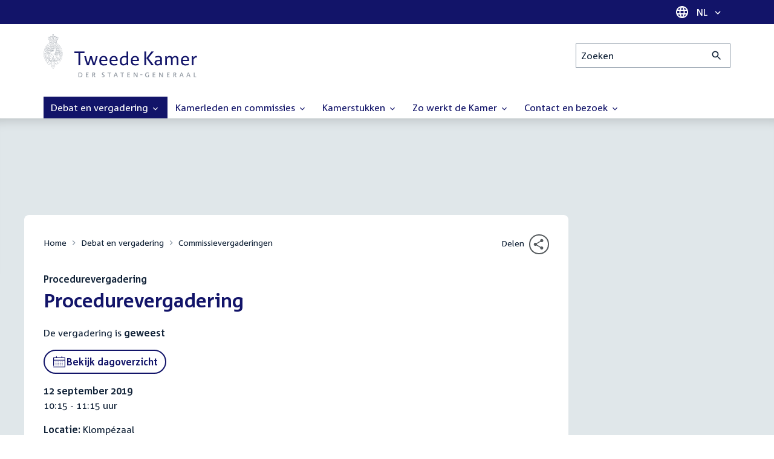

--- FILE ---
content_type: text/html; charset=UTF-8
request_url: https://www.tweedekamer.nl/debat_en_vergadering/commissievergaderingen/details?id=2019A01077
body_size: 30120
content:
<!DOCTYPE html>
<html lang="nl" dir="ltr">

  <head>
    <meta charset="utf-8" />
<link rel="canonical" href="https://www.tweedekamer.nl/debat_en_vergadering/commissievergaderingen/details" />
<meta name="dcterms.title" content="Procedurevergadering" />
<meta name="dcterms.type" content="Text" />
<meta name="dcterms.format" content="text/html" />
<meta name="dcterms.identifier" content="https://www.tweedekamer.nl/debat_en_vergadering/commissievergaderingen/details" />
<meta name="Generator" content="Drupal 10 (https://www.drupal.org)" />
<meta name="MobileOptimized" content="width" />
<meta name="HandheldFriendly" content="true" />
<meta name="viewport" content="width=device-width, initial-scale=1.0" />

    <title>Procedurevergadering | Tweede Kamer der Staten-Generaal</title>

    <link rel="icon" href="/themes/contrib/tk_theme/assets/favicon/favicon.ico">
    <link rel="icon" href="/themes/contrib/tk_theme/assets/favicon/favicon.svg" type="image/svg+xml">
    <link rel="apple-touch-icon" href="/themes/contrib/tk_theme/assets/favicon/apple-touch-icon.png">
    <link rel="apple-touch-startup-image" href="/themes/contrib/tk_theme/assets/favicon/ios-startup.png" media="orientation: portrait">
    <link rel="manifest" href="/themes/contrib/tk_theme/assets/favicon/site.webmanifest">
    <meta name="theme-color" content="#121469">

    <link rel="preload" href="/themes/contrib/tk_theme/assets/fonts/corpid-regular.woff2" as="font" type="font/woff2" crossorigin="anonymous">
    <link rel="preload" href="/themes/contrib/tk_theme/assets/fonts/corpid-regular-italic.woff2" as="font" type="font/woff2" crossorigin="anonymous">
    <link rel="preload" href="/themes/contrib/tk_theme/assets/fonts/corpid-bold.woff2" as="font" type="font/woff2" crossorigin="anonymous">
    <link rel="preload" href="/themes/contrib/tk_theme/assets/fonts/corpid-bold-italic.woff2" as="font" type="font/woff2" crossorigin="anonymous">

    <link rel="stylesheet" media="all" href="/sites/default/files/css/css_1_Q-DsOBif76D8PtVSsg4IjSKpOx-93xDsamW6GymuQ.css?delta=0&amp;language=nl&amp;theme=tweedekamer&amp;include=[base64]" />
<link rel="stylesheet" media="all" href="/sites/default/files/css/css_ZpHbair5b69HPZuxthUYyxcBhBko6APnBrJ01CeMBDo.css?delta=1&amp;language=nl&amp;theme=tweedekamer&amp;include=[base64]" />
<link rel="stylesheet" media="print" href="/sites/default/files/css/css_3MWDSEdOVsvYNucXz6DgLhZSGgBmrV5nYiYAIHbYcqI.css?delta=2&amp;language=nl&amp;theme=tweedekamer&amp;include=[base64]" />
<link rel="stylesheet" media="all" href="/sites/default/files/css/css_3KVXupgHtAI_lxec3LYduKZzsJua2dxBp-_QC5WVz9g.css?delta=3&amp;language=nl&amp;theme=tweedekamer&amp;include=[base64]" />
<link rel="stylesheet" media="print" href="/sites/default/files/css/css_pz5hON3ItjgWWMvKktwm9Mc2ZH7-_IGjQ4Nm-LDdrpo.css?delta=4&amp;language=nl&amp;theme=tweedekamer&amp;include=[base64]" />
<link rel="stylesheet" media="all" href="/sites/default/files/css/css_3TmhT4JHYG4pzSEAU_i_NGYMXmGNrfNMt0rO9eLh8S8.css?delta=5&amp;language=nl&amp;theme=tweedekamer&amp;include=[base64]" />
<link rel="stylesheet" media="print" href="/sites/default/files/css/css_x8KKkh5YFrqNqpDDnhGxQ0zN60fzTTqnU3XxtQnEsuU.css?delta=6&amp;language=nl&amp;theme=tweedekamer&amp;include=[base64]" />
<link rel="stylesheet" media="all" href="/sites/default/files/css/css_Lzwfl1jLkKu4spF2l5BBIDAFwsVdos4-_jW9mPR7c6Y.css?delta=7&amp;language=nl&amp;theme=tweedekamer&amp;include=[base64]" />
<link rel="stylesheet" media="print" href="/sites/default/files/css/css__u71VbmFcHGzKsiMerG-4tOq9wp2AWYgbxR2tk6DMlE.css?delta=8&amp;language=nl&amp;theme=tweedekamer&amp;include=[base64]" />
<link rel="stylesheet" media="all" href="/sites/default/files/css/css_uCiMQV4vjHve8kaA9_9xaBGKY6H4VQ0kZFxiEajHTNE.css?delta=9&amp;language=nl&amp;theme=tweedekamer&amp;include=[base64]" />
<link rel="stylesheet" media="print" href="/sites/default/files/css/css_2M0b4em-sPgPFkCbyqebcrbtjmNNDo8KUjL7-DVG2Xo.css?delta=10&amp;language=nl&amp;theme=tweedekamer&amp;include=[base64]" />
<link rel="stylesheet" media="all" href="/sites/default/files/css/css_AvOHaXv7F71qCZgc3IWb3wLyeb6WBUDchdvUDxoqff0.css?delta=11&amp;language=nl&amp;theme=tweedekamer&amp;include=[base64]" />
<link rel="stylesheet" media="print" href="/sites/default/files/css/css_e6EolmwNZBLFwXktBVPla8OsiSIxnmPRs6vP8h6qZDI.css?delta=12&amp;language=nl&amp;theme=tweedekamer&amp;include=[base64]" />
<link rel="stylesheet" media="all" href="/sites/default/files/css/css_aidIwq-hsL1-Y5NBkedpH9C-27HmCBaHw84bUuLsjWE.css?delta=13&amp;language=nl&amp;theme=tweedekamer&amp;include=[base64]" />
<link rel="stylesheet" media="print" href="/sites/default/files/css/css_n2vEyQzHTMy0HjYCBxVaX7NB9s_UvW-B8jjSRvEJtcI.css?delta=14&amp;language=nl&amp;theme=tweedekamer&amp;include=[base64]" />
<link rel="stylesheet" media="all" href="/sites/default/files/css/css_uL8pQ00ycYl18e9xFYuWAgwa8uu0cNDRkIjrbOyUXlM.css?delta=15&amp;language=nl&amp;theme=tweedekamer&amp;include=[base64]" />
<link rel="stylesheet" media="print" href="/sites/default/files/css/css_SDgghzoYtFrwUopjXkPOzi-BfYRB3rXsvFFI3iJdtSE.css?delta=16&amp;language=nl&amp;theme=tweedekamer&amp;include=[base64]" />
<link rel="stylesheet" media="all" href="/sites/default/files/css/css_y4usMiB-bOmR0JIe7nQBgxBCj3M5ozL3p8FcfZ4oR50.css?delta=17&amp;language=nl&amp;theme=tweedekamer&amp;include=[base64]" />
<link rel="stylesheet" media="print" href="/sites/default/files/css/css_HVgDU3ZF-TEtudz3qf96ZrpxX6XsypFnznuzZ8NtB2I.css?delta=18&amp;language=nl&amp;theme=tweedekamer&amp;include=[base64]" />
<link rel="stylesheet" media="all" href="/sites/default/files/css/css_X87GErIbuEv4uyFDpr3RPIzjO57lRrjnNl63vMlAz9g.css?delta=19&amp;language=nl&amp;theme=tweedekamer&amp;include=[base64]" />
<link rel="stylesheet" media="print" href="/sites/default/files/css/css_w4qbDoIe2A2UOqVGmdX8Z65_yif_GeQ6x-vKJNoODLY.css?delta=20&amp;language=nl&amp;theme=tweedekamer&amp;include=[base64]" />
<link rel="stylesheet" media="all" href="/sites/default/files/css/css_Qet2l6YYBSijtvsS0v3Ji8Gy5k1JO4btVvb3OacZ9OY.css?delta=21&amp;language=nl&amp;theme=tweedekamer&amp;include=[base64]" />
<link rel="stylesheet" media="print" href="/sites/default/files/css/css_goYmhDmXxelFN1yUgn74_t5qXYKmLPhfm0ZUMhOwPf4.css?delta=22&amp;language=nl&amp;theme=tweedekamer&amp;include=[base64]" />
<link rel="stylesheet" media="all" href="/sites/default/files/css/css_4aEjm3eVJ2xyTo780rU8Gt4q7MhsIMQZKqHXYCPKg2w.css?delta=23&amp;language=nl&amp;theme=tweedekamer&amp;include=[base64]" />
<link rel="stylesheet" media="print" href="/sites/default/files/css/css_bUKqlk8PM8z_hfKIkS0ScyCe-3eeNzrHRjCOnJA7Jvw.css?delta=24&amp;language=nl&amp;theme=tweedekamer&amp;include=[base64]" />
<link rel="stylesheet" media="all" href="/sites/default/files/css/css_42CdK22AQcGhqre7hjE8MJ6iPcxjQcBOE6efKFY4tUc.css?delta=25&amp;language=nl&amp;theme=tweedekamer&amp;include=[base64]" />
<link rel="stylesheet" media="print" href="/sites/default/files/css/css_75HIEiMvKaSwcEs11ycp2tj_zAoLUo3LjutcjSD6OS8.css?delta=26&amp;language=nl&amp;theme=tweedekamer&amp;include=[base64]" />
<link rel="stylesheet" media="all" href="/sites/default/files/css/css_OEVDbLROiN4rxFysDJIOBa4Fn2v6VHexrsQbPhQoF20.css?delta=27&amp;language=nl&amp;theme=tweedekamer&amp;include=[base64]" />
<link rel="stylesheet" media="print" href="/sites/default/files/css/css_jxVr2HOdFLSPU9LeeP1DaAtaSxO1bXQiRWWB0TMPvVk.css?delta=28&amp;language=nl&amp;theme=tweedekamer&amp;include=[base64]" />
<link rel="stylesheet" media="all" href="/sites/default/files/css/css_pmQDqXcWCcpMvfbtWg9H1KCC2IYbtBWJ7LDSRFbn_jE.css?delta=29&amp;language=nl&amp;theme=tweedekamer&amp;include=[base64]" />
<link rel="stylesheet" media="print" href="/sites/default/files/css/css_1lEC8VMoum6yj5mPWBnY2VCdcI7E77RGQ4CqCZ9TkKs.css?delta=30&amp;language=nl&amp;theme=tweedekamer&amp;include=[base64]" />

    
  </head>

  <body>
    <script type="text/javascript">
// <![CDATA[
(function(window, document, dataLayerName, id) {
window[dataLayerName]=window[dataLayerName]||[],window[dataLayerName].push({start:(new Date).getTime(),event:"stg.start"});var scripts=document.getElementsByTagName('script')[0],tags=document.createElement('script');
function stgCreateCookie(a,b,c){var d="";if(c){var e=new Date;e.setTime(e.getTime()+24*c*60*60*1e3),d="; expires="+e.toUTCString();f=""}document.cookie=a+"="+b+d+f+"; path=/"}
var isStgDebug=(window.location.href.match("stg_debug")||document.cookie.match("stg_debug"))&&!window.location.href.match("stg_disable_debug");stgCreateCookie("stg_debug",isStgDebug?1:"",isStgDebug?14:-1);
var qP=[];dataLayerName!=="dataLayer"&&qP.push("data_layer_name="+dataLayerName);isStgDebug&&qP.push("stg_debug");var qPString=qP.length>0?("?"+qP.join("&")):"";
tags.async=!0,tags.src="https://pwk.tweedekamer.nl/"+id+".js"+qPString,scripts.parentNode.insertBefore(tags,scripts);
!function(a,n,i){a[n]=a[n]||{};for(var c=0;c<i.length;c++)!function(i){a[n][i]=a[n][i]||{},a[n][i].api=a[n][i].api||function(){var a=[].slice.call(arguments,0);"string"==typeof a[0]&&window[dataLayerName].push({event:n+"."+i+":"+a[0],parameters:[].slice.call(arguments,1)})}}(i[c])}(window,"ppms",["tm","cm"])
})(window, document, 'dataLayer', 'da22e994-0181-45d4-befe-4ac9716956b5');
// ]]>
</script><noscript><iframe src="https://pwk.tweedekamer.nl/da22e994-0181-45d4-befe-4ac9716956b5/noscript.html" title="Piwik PRO embed snippet" height="0" width="0" style="display:none;visibility:hidden" aria-hidden="true"></iframe></noscript>

        
  



  

  <nav aria-label="Skiplinks" class="m-skip-links">
    <ul class="m-skip-links__list">
              <li class="m-skip-links__item">
          
          





<a class="m-skip-links__link m-button" href="#main">
  
      <span class="m-button__label">Direct naar inhoud</span>
  </a>
</li>
              <li class="m-skip-links__item">
          
          





<a class="m-skip-links__link m-button" href="#main-menu">
  
      <span class="m-button__label">Direct naar hoofdnavigatie</span>
  </a>
</li>
              <li class="m-skip-links__item">
          
          





<a class="m-skip-links__link m-button" href="#search">
  
      <span class="m-button__label">Direct naar het zoekveld</span>
  </a>
</li>
              <li class="m-skip-links__item">
          
          





<a class="m-skip-links__link m-button" href="#footer-menu">
  
      <span class="m-button__label">Direct naar het servicemenu</span>
  </a>
</li>
          </ul>
  </nav>

      <div class="t-wrapper dialog-off-canvas-main-canvas" data-off-canvas-main-canvas>
    
  <header class="o-header">
    <div class="u-bg-primary u-hidden md:u-block">
      <div class="t-container">
        




<div class="m-language-dropdown">
  <span class="m-icon" aria-hidden="true">
  <svg width="24" height="24" viewBox="0 0 24 24" fill="none" xmlns="http://www.w3.org/2000/svg"><path d="M11.99 2C6.47 2 2 6.48 2 12C2 17.52 6.47 22 11.99 22C17.52 22 22 17.52 22 12C22 6.48 17.52 2 11.99 2ZM18.92 8H15.97C15.65 6.75 15.19 5.55 14.59 4.44C16.43 5.07 17.96 6.35 18.92 8ZM12 4.04C12.83 5.24 13.48 6.57 13.91 8H10.09C10.52 6.57 11.17 5.24 12 4.04ZM4.26 14C4.1 13.36 4 12.69 4 12C4 11.31 4.1 10.64 4.26 10H7.64C7.56 10.66 7.5 11.32 7.5 12C7.5 12.68 7.56 13.34 7.64 14H4.26ZM5.08 16H8.03C8.35 17.25 8.81 18.45 9.41 19.56C7.57 18.93 6.04 17.66 5.08 16ZM8.03 8H5.08C6.04 6.34 7.57 5.07 9.41 4.44C8.81 5.55 8.35 6.75 8.03 8ZM12 19.96C11.17 18.76 10.52 17.43 10.09 16H13.91C13.48 17.43 12.83 18.76 12 19.96ZM14.34 14H9.66C9.57 13.34 9.5 12.68 9.5 12C9.5 11.32 9.57 10.65 9.66 10H14.34C14.43 10.65 14.5 11.32 14.5 12C14.5 12.68 14.43 13.34 14.34 14ZM14.59 19.56C15.19 18.45 15.65 17.25 15.97 16H18.92C17.96 17.65 16.43 18.93 14.59 19.56ZM16.36 14C16.44 13.34 16.5 12.68 16.5 12C16.5 11.32 16.44 10.66 16.36 10H19.74C19.9 10.64 20 11.31 20 12C20 12.69 19.9 13.36 19.74 14H16.36Z" fill="white"/></svg>
</span>





<div class="m-dropdown js-dropdown m-dropdown--is-primary"><button class="m-language-dropdown__handler u-outline-white m-dropdown__handler" aria-expanded="false">
    <span class="m-dropdown__label"><span class="h-visually-hidden">Taal selectie</span>NL</span>




<span class="m-dropdown__arrow m-icon" aria-hidden="true">
  <svg xmlns="http://www.w3.org/2000/svg" height="24" width="24" viewBox="0 0 24 24"><path d="M16.59 8.59L12 13.17 7.41 8.59 6 10l6 6 6-6z"/></svg></span>
</button>

  
  <div class="m-dropdown__menu m-dropdown__menu--align-right m-dropdown__menu--rounded m-dropdown__menu--border">
    
          
      <ul class="m-dropdown__list">
                              
            <li class="m-dropdown__item">
                    <div class="m-dropdown__content m-language-dropdown__content">
        <a href=https://www.houseofrepresentatives.nl class="h-link-inverse m-language-dropdown__content-link">
          
          Go to English site<span class="m-icon" aria-hidden="true">
  <svg xmlns="http://www.w3.org/2000/svg" height="24" width="24" viewBox="0 0 24 24"><path d="M10 6L8.59 7.41 13.17 12l-4.58 4.59L10 18l6-6z"/></svg></span></a>
      </div>
                </li>
                  
              </ul>
      </div>
</div>
</div>
      </div>
    </div>

    <div class="t-container t-layout t-layout--inset-small o-header__content">
                  
      
  




<a class="o-header__logo m-logo" href="/" aria-label="Tweede Kamer der Staten-Generaal, to homepage">
  <img src="/themes/custom/tweedekamer/logo.svg" alt="Logo Tweede Kamer der Staten-Generaal" class="m-logo__image" width="254" height="72">
</a>


      

      


  




<div class="o-header__search m-search-bar" id="search">
  
  <form novalidate data-drupal-selector="tk-external-data-autonomy-search-form" class="m-search-bar__form" action="/zoeken">
    <label for="edit-qry" class="h-visually-hidden">Zoeken</label>

    
    <input data-drupal-selector="edit-qry" id="edit-qry" type="search" name="qry" placeholder="Zoeken" class="m-search-bar__input">

    <button class="form-actions m-search-bar__button" aria-label="Zoekactie indienen">
      




<span class="m-search-bar__icon m-icon" aria-hidden="true">
  <svg xmlns="http://www.w3.org/2000/svg" height="24" viewBox="0 0 24 24" width="24" focusable="false"><path d="M15.5 14h-.79l-.28-.27C15.41 12.59 16 11.11 16 9.5 16 5.91 13.09 3 9.5 3S3 5.91 3 9.5 5.91 16 9.5 16c1.61 0 3.09-.59 4.23-1.57l.27.28v.79l5 4.99L20.49 19l-4.99-5zm-6 0C7.01 14 5 11.99 5 9.5S7.01 5 9.5 5 14 7.01 14 9.5 11.99 14 9.5 14z"/></svg></span>
    </button>

    
  




<form novalidate data-drupal-selector="tk-external-data-autonomy-search-form" action="/zoeken" method="get" id="tk-external-data-autonomy-search-form" accept-charset="UTF-8" class="m-form js-form">
        
  




  <input autocomplete="off" data-drupal-selector="form-bc8gppnknulvb4vwhcelkr2w9hkafxlwbjsn-sg94io" type="hidden" name="form_build_id" value="form-bC8gPPnKnuLVb4VwHCElkR2W9hKaFxlWbJsN_sG94Io" class="m-form-item__input">
  




  <input data-drupal-selector="edit-tk-external-data-autonomy-search-form" type="hidden" name="form_id" value="tk_external_data_autonomy_search_form" class="m-form-item__input">
    </form>

  </form>
</div>

    </div>

    
    
  
  

  





<nav class="o-header__main-menu m-menu-main js-menu-main" id="main-menu" aria-label="Hoofdnavigatie">

  <div class="u-flex">
        






<button class="m-menu-main__toggler js-menu-main__toggler u-outline-white u-outline-offset-invert-tiny m-hamburger js-hamburger" aria-expanded="false">
  <span class="m-hamburger__icon" aria-hidden="true">
    <span class="m-hamburger__line">-</span>
    <span class="m-hamburger__line">-</span>
    <span class="m-hamburger__line">-</span>
  </span>

      <span class="m-hamburger__label">Menu</span>
  </button>

    




<div class="md:u-hidden m-language-dropdown">
  <span class="m-icon" aria-hidden="true">
  <svg width="24" height="24" viewBox="0 0 24 24" fill="none" xmlns="http://www.w3.org/2000/svg"><path d="M11.99 2C6.47 2 2 6.48 2 12C2 17.52 6.47 22 11.99 22C17.52 22 22 17.52 22 12C22 6.48 17.52 2 11.99 2ZM18.92 8H15.97C15.65 6.75 15.19 5.55 14.59 4.44C16.43 5.07 17.96 6.35 18.92 8ZM12 4.04C12.83 5.24 13.48 6.57 13.91 8H10.09C10.52 6.57 11.17 5.24 12 4.04ZM4.26 14C4.1 13.36 4 12.69 4 12C4 11.31 4.1 10.64 4.26 10H7.64C7.56 10.66 7.5 11.32 7.5 12C7.5 12.68 7.56 13.34 7.64 14H4.26ZM5.08 16H8.03C8.35 17.25 8.81 18.45 9.41 19.56C7.57 18.93 6.04 17.66 5.08 16ZM8.03 8H5.08C6.04 6.34 7.57 5.07 9.41 4.44C8.81 5.55 8.35 6.75 8.03 8ZM12 19.96C11.17 18.76 10.52 17.43 10.09 16H13.91C13.48 17.43 12.83 18.76 12 19.96ZM14.34 14H9.66C9.57 13.34 9.5 12.68 9.5 12C9.5 11.32 9.57 10.65 9.66 10H14.34C14.43 10.65 14.5 11.32 14.5 12C14.5 12.68 14.43 13.34 14.34 14ZM14.59 19.56C15.19 18.45 15.65 17.25 15.97 16H18.92C17.96 17.65 16.43 18.93 14.59 19.56ZM16.36 14C16.44 13.34 16.5 12.68 16.5 12C16.5 11.32 16.44 10.66 16.36 10H19.74C19.9 10.64 20 11.31 20 12C20 12.69 19.9 13.36 19.74 14H16.36Z" fill="white"/></svg>
</span>





<div class="m-dropdown js-dropdown m-dropdown--is-primary"><button class="m-language-dropdown__handler u-outline-white m-dropdown__handler" aria-expanded="false">
    <span class="m-dropdown__label"><span class="h-visually-hidden">Taal selectie</span>NL</span>




<span class="m-dropdown__arrow m-icon" aria-hidden="true">
  <svg xmlns="http://www.w3.org/2000/svg" height="24" width="24" viewBox="0 0 24 24"><path d="M16.59 8.59L12 13.17 7.41 8.59 6 10l6 6 6-6z"/></svg></span>
</button>

  
  <div class="m-dropdown__menu m-dropdown__menu--align-right m-dropdown__menu--rounded m-dropdown__menu--border">
    
          
      <ul class="m-dropdown__list">
                              
            <li class="m-dropdown__item">
                    <div class="m-dropdown__content m-language-dropdown__content">
        <a href=https://www.houseofrepresentatives.nl class="h-link-inverse m-language-dropdown__content-link">
          
          Go to English site<span class="m-icon" aria-hidden="true">
  <svg xmlns="http://www.w3.org/2000/svg" height="24" width="24" viewBox="0 0 24 24"><path d="M10 6L8.59 7.41 13.17 12l-4.58 4.59L10 18l6-6z"/></svg></span></a>
      </div>
                </li>
                  
              </ul>
      </div>
</div>
</div>
  </div>

  <div class="m-menu-main__wrapper">

    
                  
        <ul class="m-menu-main__list m-menu-main__list--level-0">
                      
            <li class="m-menu-main__item m-menu-main__item--is-active">
                            
              
              
                              
                                                                
                              <a href="/debat_en_vergadering"  aria-expanded="false" role="button" class="m-menu-main__link">
              Debat en vergadering                                    




<span class="m-menu-main__icon m-icon m-icon--size-small" aria-hidden="true">
  <svg xmlns="http://www.w3.org/2000/svg" height="24" width="24" viewBox="0 0 24 24"><path d="M16.59 8.59L12 13.17 7.41 8.59 6 10l6 6 6-6z"/></svg></span>
                
              </a>

                                            
        <ul class="m-menu-main__list m-menu-main__list--level-1">
                      
            <li class="m-menu-main__item">
                            
              
              
              
                              <a href="/debat_en_vergadering/livedebatten"  class="m-menu-main__link">
              Livestreams
              </a>

                          </li>
                      
            <li class="m-menu-main__item">
                            
              
              
              
                              <a href="/debat-en-vergadering/reglement-van-orde"  class="m-menu-main__link">
              Reglement van Orde
              </a>

                          </li>
                      
            <li class="m-menu-main__item">
                            
              
              
              
                              <a href="/debat_en_vergadering"  title="" class="m-menu-main__link">
              Live debatten
              </a>

                          </li>
                      
            <li class="m-menu-main__item">
                            
              
              
              
                              <a href="/debat_en_vergadering/plenaire_vergaderingen"  title="Plenaire vergaderingen" class="m-menu-main__link">
              Plenaire vergaderingen
              </a>

                          </li>
                      
            <li class="m-menu-main__item m-menu-main__item--is-active">
                            
              
              
              
                              <a href="/debat_en_vergadering/commissievergaderingen"  title="Commissievergaderingen" class="m-menu-main__link" aria-current="page">
              Commissievergaderingen
              </a>

                          </li>
                      
            <li class="m-menu-main__item">
                            
              
              
              
                              <a href="/debat_en_vergadering/debat-direct"  class="m-menu-main__link">
              Debat Direct
              </a>

                          </li>
                      
            <li class="m-menu-main__item">
                            
              
              
              
                              <a href="/debat_en_vergadering/recessen"  class="m-menu-main__link">
              Recessen
              </a>

                          </li>
                      
            <li class="m-menu-main__item">
                            
              
              
              
                              <a href="/debat_en_vergadering/uitgelicht"  class="m-menu-main__link">
              Uitgelicht
              </a>

                          </li>
                      
            <li class="m-menu-main__item">
                            
              
              
              
                              <a href="/kamerstukken/plenaire_verslagen/kamer_in_het_kort"  title="" class="m-menu-main__link">
              Debatten in het kort
              </a>

                          </li>
                  </ul>
          
                          </li>
                      
            <li class="m-menu-main__item">
                            
              
              
                              
                                                                
                              <a href="/kamerleden_en_commissies/alle_kamerleden?status=1"  aria-expanded="false" role="button" class="m-menu-main__link">
              Kamerleden en commissies                                    




<span class="m-menu-main__icon m-icon m-icon--size-small" aria-hidden="true">
  <svg xmlns="http://www.w3.org/2000/svg" height="24" width="24" viewBox="0 0 24 24"><path d="M16.59 8.59L12 13.17 7.41 8.59 6 10l6 6 6-6z"/></svg></span>
                
              </a>

                                            
        <ul class="m-menu-main__list m-menu-main__list--level-1">
                      
            <li class="m-menu-main__item">
                            
              
              
              
                              <a href="/kamerleden-en-commissies/voorzitter"  class="m-menu-main__link">
              Voorzitter
              </a>

                          </li>
                      
            <li class="m-menu-main__item">
                            
              
              
              
                              <a href="/kamerleden_en_commissies/presidium"  class="m-menu-main__link">
              Presidium
              </a>

                          </li>
                      
            <li class="m-menu-main__item">
                            
              
              
              
                              <a href="/kamerleden_en_commissies/alle_kamerleden"  class="m-menu-main__link">
              Alle Kamerleden
              </a>

                          </li>
                      
            <li class="m-menu-main__item">
                            
              
              
              
                              <a href="/kamerleden_en_commissies/alle_fractievoorzitters"  title="Alle fractievoorzitters" class="m-menu-main__link">
              Alle fractievoorzitters
              </a>

                          </li>
                      
            <li class="m-menu-main__item">
                            
              
              
              
                              <a href="/kamerleden_en_commissies/fracties"  title="Fracties" class="m-menu-main__link">
              Fracties
              </a>

                          </li>
                      
            <li class="m-menu-main__item">
                            
              
              
              
                              <a href="/kamerleden-en-commissies/beleid-van-fracties-op-het-gebied-van-werkveiligheid"  class="m-menu-main__link">
              Beleid van fracties op het gebied van werkveiligheid
              </a>

                          </li>
                      
            <li class="m-menu-main__item">
                            
              
              
              
                              <a href="/kamerleden_en_commissies/commissies"  class="m-menu-main__link">
              Commissies
              </a>

                          </li>
                      
            <li class="m-menu-main__item">
                            
              
              
              
                              <a href="/kamerleden-en-commissies/kennis-en-onderzoek-de-kamer"  class="m-menu-main__link">
              Kennis en onderzoek
              </a>

                          </li>
                      
            <li class="m-menu-main__item">
                            
              
              
              
                              <a href="/kamerleden-en-commissies/integriteit-kamerleden"  class="m-menu-main__link">
              Integriteit Kamerleden
              </a>

                          </li>
                  </ul>
          
                          </li>
                      
            <li class="m-menu-main__item">
                            
              
              
                              
                                                                
                              <a href="/kamerstukken"  title="Kamerstukken" aria-expanded="false" role="button" class="m-menu-main__link">
              Kamerstukken                                    




<span class="m-menu-main__icon m-icon m-icon--size-small" aria-hidden="true">
  <svg xmlns="http://www.w3.org/2000/svg" height="24" width="24" viewBox="0 0 24 24"><path d="M16.59 8.59L12 13.17 7.41 8.59 6 10l6 6 6-6z"/></svg></span>
                
              </a>

                                            
        <ul class="m-menu-main__list m-menu-main__list--level-1">
                      
            <li class="m-menu-main__item">
                            
              
              
              
                              <a href="/kamerstukken/schriftelijke-kamervragen-die-niet-op-tijd-beantwoord-zijn"  class="m-menu-main__link">
              Niet op tijd beantwoorde Kamervragen
              </a>

                          </li>
                      
            <li class="m-menu-main__item">
                            
              
              
              
                              <a href="/kamerstukken"  title="" class="m-menu-main__link">
              Recente Kamerstukken
              </a>

                          </li>
                      
            <li class="m-menu-main__item">
                            
              
              
              
                              <a href="/kamerstukken/amendementen"  title="Amendementen" class="m-menu-main__link">
              Amendementen
              </a>

                          </li>
                      
            <li class="m-menu-main__item">
                            
              
              
              
                              <a href="/kamerstukken/besluitenlijsten"  title="Besluitenlijsten" class="m-menu-main__link">
              Besluitenlijsten
              </a>

                          </li>
                      
            <li class="m-menu-main__item">
                            
              
              
              
                              <a href="/kamerstukken/brieven_regering"  title="Brieven regering" class="m-menu-main__link">
              Brieven regering
              </a>

                          </li>
                      
            <li class="m-menu-main__item">
                            
              
              
              
                              <a href="/kamerstukken/burgerinitiatieven"  class="m-menu-main__link">
              Burgerinitiatieven
              </a>

                          </li>
                      
            <li class="m-menu-main__item">
                            
              
              
              
                              <a href="/kamerstukken/commissieverslagen"  title="Commissieverslagen" class="m-menu-main__link">
              Commissieverslagen
              </a>

                          </li>
                      
            <li class="m-menu-main__item">
                            
              
              
              
                              <a href="/kamerstukken/kamervragen"  title="Kamervragen" class="m-menu-main__link">
              Kamervragen
              </a>

                          </li>
                      
            <li class="m-menu-main__item">
                            
              
              
              
                              <a href="/kamerstukken/moties"  title="Moties" class="m-menu-main__link">
              Moties
              </a>

                          </li>
                      
            <li class="m-menu-main__item">
                            
              
              
              
                              <a href="/kamerstukken/plenaire_verslagen"  title="Plenaire verslagen" class="m-menu-main__link">
              Plenaire verslagen
              </a>

                          </li>
                      
            <li class="m-menu-main__item">
                            
              
              
              
                              <a href="/kamerstukken/stemmingsuitslagen"  title="Stemmingsuitslagen" class="m-menu-main__link">
              Stemmingsuitslagen
              </a>

                          </li>
                      
            <li class="m-menu-main__item">
                            
              
              
              
                              <a href="/kamerstukken/toezeggingen"  class="m-menu-main__link">
              Toezeggingen
              </a>

                          </li>
                      
            <li class="m-menu-main__item">
                            
              
              
              
                              <a href="/kamerstukken/wetsvoorstellen"  title="Wetsvoorstellen" class="m-menu-main__link">
              Wetsvoorstellen
              </a>

                          </li>
                      
            <li class="m-menu-main__item">
                            
              
              
              
                              <a href="/kamerstukken/kamerstukken_1814_heden"  title="" class="m-menu-main__link">
              Kamerstukken 1814 - heden
              </a>

                          </li>
                  </ul>
          
                          </li>
                      
            <li class="m-menu-main__item">
                            
              
              
                              
                                                                
                              <a href="/zo-werkt-de-kamer"  aria-expanded="false" role="button" class="m-menu-main__link">
              Zo werkt de Kamer                                    




<span class="m-menu-main__icon m-icon m-icon--size-small" aria-hidden="true">
  <svg xmlns="http://www.w3.org/2000/svg" height="24" width="24" viewBox="0 0 24 24"><path d="M16.59 8.59L12 13.17 7.41 8.59 6 10l6 6 6-6z"/></svg></span>
                
              </a>

                                            
        <ul class="m-menu-main__list m-menu-main__list--level-1">
                      
            <li class="m-menu-main__item">
                            
              
              
              
                              <a href="/zo-werkt-de-kamer/verkiezingen-en-formatie-2025"  class="m-menu-main__link">
              Verkiezingen en formatie 2025
              </a>

                          </li>
                      
            <li class="m-menu-main__item">
                            
              
              
              
                              <a href="/zo-werkt-de-kamer/de-tweede-kamer-cijfers"  class="m-menu-main__link">
              De Tweede Kamer in cijfers
              </a>

                          </li>
                      
            <li class="m-menu-main__item">
                            
              
              
              
                              <a href="/zo-werkt-de-kamer/de-tweede-kamer-introductie"  class="m-menu-main__link">
              De Tweede Kamer: introductie
              </a>

                          </li>
                      
            <li class="m-menu-main__item">
                            
              
              
              
                              <a href="/zo-werkt-de-kamer/hoe-werkt-een-debat"  class="m-menu-main__link">
              Hoe werkt een debat in de Tweede Kamer?
              </a>

                          </li>
                      
            <li class="m-menu-main__item">
                            
              
              
              
                              <a href="/zo-werkt-de-kamer/geschiedenis-van-de-tweede-kamer"  class="m-menu-main__link">
              Geschiedenis van de Tweede Kamer
              </a>

                          </li>
                      
            <li class="m-menu-main__item">
                            
              
              
              
                              <a href="/zo-werkt-de-kamer/hoe-kun-je-invloed-uitoefenen"  class="m-menu-main__link">
              Hoe kun je als burger de Tweede Kamer beïnvloeden?
              </a>

                          </li>
                      
            <li class="m-menu-main__item">
                            
              
              
              
                              <a href="/zo-werkt-de-kamer/hoe-komt-een-wet-tot-stand"  class="m-menu-main__link">
              Hoe komt een wet tot stand?
              </a>

                          </li>
                      
            <li class="m-menu-main__item">
                            
              
              
              
                              <a href="/zo-werkt-de-kamer/prinsjesdag-en-rijksbegroting"  class="m-menu-main__link">
              Prinsjesdag en rijksbegroting: de Tweede Kamer controleert
              </a>

                          </li>
                      
            <li class="m-menu-main__item">
                            
              
              
              
                              <a href="/zo-werkt-de-kamer/verkiezingen-en-kabinetsformatie"  class="m-menu-main__link">
              Wat gebeurt er tijdens de verkiezingen en kabinetsformatie?
              </a>

                          </li>
                  </ul>
          
                          </li>
                      
            <li class="m-menu-main__item">
                            
              
              
                              
                                                                
                              <a href="/contact_en_bezoek/contact"  aria-expanded="false" role="button" class="m-menu-main__link">
              Contact en bezoek                                    




<span class="m-menu-main__icon m-icon m-icon--size-small" aria-hidden="true">
  <svg xmlns="http://www.w3.org/2000/svg" height="24" width="24" viewBox="0 0 24 24"><path d="M16.59 8.59L12 13.17 7.41 8.59 6 10l6 6 6-6z"/></svg></span>
                
              </a>

                                            
        <ul class="m-menu-main__list m-menu-main__list--level-1">
                      
            <li class="m-menu-main__item">
                            
              
              
              
                              <a href="/contact_en_bezoek/contact"  class="m-menu-main__link">
              Contact en adres
              </a>

                          </li>
                      
            <li class="m-menu-main__item">
                            
              
              
              
                              <a href="/contact-en-bezoek/persinformatie"  class="m-menu-main__link">
              Persinformatie
              </a>

                          </li>
                      
            <li class="m-menu-main__item">
                            
              
              
              
                              <a href="/contact-en-bezoek/wet-open-overheid-woo"  class="m-menu-main__link">
              Wet open overheid (Woo)
              </a>

                          </li>
                      
            <li class="m-menu-main__item">
                            
              
              
              
                              <a href="/contact_en_bezoek/lobbyisten"  class="m-menu-main__link">
              Lobbyisten
              </a>

                          </li>
                      
            <li class="m-menu-main__item">
                            
              
              
              
                              <a href="/contact-en-bezoek/in-de-tweede-kamer"  class="m-menu-main__link">
              In de Tweede Kamer
              </a>

                          </li>
                      
            <li class="m-menu-main__item">
                            
              
              
              
                              <a href="/contact-en-bezoek/bezoek"  class="m-menu-main__link">
              Bezoek de Tweede Kamer
              </a>

                          </li>
                      
            <li class="m-menu-main__item">
                            
              
              
              
                              <a href="/contact-en-bezoek/volg-de-tweede-kamer-online"  class="m-menu-main__link">
              Volg de Tweede Kamer online
              </a>

                          </li>
                      
            <li class="m-menu-main__item">
                            
              
              
              
                              <a href="/tweede-kamer-en-jongeren"  class="m-menu-main__link">
              Tweede Kamer en jongeren
              </a>

                          </li>
                      
            <li class="m-menu-main__item">
                            
              
              
              
                              <a href="/zo_werkt_de_kamer/veel_gestelde_vragen"  class="m-menu-main__link">
              Veelgestelde vragen
              </a>

                          </li>
                      
            <li class="m-menu-main__item">
                            
              
              
              
                              <a href="/contact-en-bezoek/ontdek-de-kamer"  class="m-menu-main__link">
              Ontdek de Kamer
              </a>

                          </li>
                  </ul>
          
                          </li>
                  </ul>
          

  </div>

  <div class="m-menu-main__overlay"></div>
</nav>



  </header>

  <main class="o-main" id="main">
    
  
  <article class="contextual-region">
  

  
    





<section class="o-hero o-hero--has-shadow o-hero--inset-top">
  <div class="o-hero__inner">
    
    
    
          <div class="u-mt-24 o-hero__bottom">
              <div class="t-layout">
        <div class="t-container">
          <div class="t-grid t-grid--gutter-large">
            <div class="t-grid__col t-grid__col--fourth-3-at-small u-rounded-t-lg u-bg-white">

              <div class="t-grid">
                <div class="t-grid__col">
                  
  
  




<nav class="m-breadcrumb" aria-label="Kruimelpad">
  
  <ol class="m-breadcrumb__list">
          
      <li class="m-breadcrumb__item">
        
        <a href="/"  class="m-breadcrumb__link">Home</a>

                  




<span class="m-breadcrumb__icon m-icon m-icon--size-small" aria-hidden="true">
  <svg xmlns="http://www.w3.org/2000/svg" height="24" width="24" viewBox="0 0 24 24"><path d="M10 6L8.59 7.41 13.17 12l-4.58 4.59L10 18l6-6z"/></svg></span>
              </li>
          
      <li class="m-breadcrumb__item">
        
        <a href="/debat_en_vergadering"  class="m-breadcrumb__link">Debat en vergadering</a>

                  




<span class="m-breadcrumb__icon m-icon m-icon--size-small" aria-hidden="true">
  <svg xmlns="http://www.w3.org/2000/svg" height="24" width="24" viewBox="0 0 24 24"><path d="M10 6L8.59 7.41 13.17 12l-4.58 4.59L10 18l6-6z"/></svg></span>
              </li>
          
      <li class="m-breadcrumb__item">
        
        <a href="/debat_en_vergadering/commissievergaderingen"  class="m-breadcrumb__link">Commissievergaderingen</a>

              </li>
      </ol>
</nav>


                </div>
                <div class="t-grid__col t-grid__col--full t-grid__col--shrink-at-tiny u-pt-0 sm:u-pt-4">
                  
  




<div class="m-share js-share">
  <div class="m-share__handler" aria-hidden="true">
    Delen

    





<div class="m-share__button m-button m-button--size-small m-button--style-outline m-button--only-icon">
  




<span class="m-button__icon m-icon" aria-hidden="true">
  <svg focusable="false" xmlns="http://www.w3.org/2000/svg" viewBox="0 0 24 24" width="24" height="24">
  <path d="M17 16.08c-.76 0-1.44.3-1.96.77L7.91 12.7c.05-.23.09-.46.09-.7 0-.24-.04-.47-.09-.7l7.05-4.11c.54.5 1.25.81 2.04.81 1.66 0 3-1.34 3-3s-1.34-3-3-3-3 1.34-3 3c0 .24.04.47.09.7L7.04 9.81C6.5 9.31 5.79 9 5 9c-1.66 0-3 1.34-3 3s1.34 3 3 3c.79 0 1.5-.31 2.04-.81l7.12 4.16c-.05.21-.08.43-.08.65 0 1.61 1.31 2.92 2.92 2.92 1.61 0 2.92-1.31 2.92-2.92 0-1.61-1.31-2.92-2.92-2.92z"/>
</svg></span>

  </div>
  </div>

  <div class="m-share__actions">
      Delen

              
        





<a class="m-share__button m-share__button--is-social m-button m-button--size-small m-button--only-icon" target="_blank" aria-label="Delen via Facebook" title="Open in nieuw venster" href="https://www.facebook.com/sharer.php?u=https%3A//www.tweedekamer.nl/debat_en_vergadering/commissievergaderingen/details%3Fid%3D2019A01077&amp;t=Procedurevergadering"><span class="m-button__icon m-icon" aria-hidden="true"><svg focusable="false" xmlns="http://www.w3.org/2000/svg" viewBox="0 0 24 24"><path d="M22 12a10 10 0 1 0-11.56 9.88v-7H7.9V12h2.54V9.8a3.52 3.52 0 0 1 3.77-3.89 15.72 15.72 0 0 1 2.24.19v2.46h-1.26a1.45 1.45 0 0 0-1.63 1.56V12h2.78l-.45 2.89h-2.33v7A10 10 0 0 0 22 12z"/></svg></span></a><a class="m-share__button m-share__button--is-social m-button m-button--size-small m-button--only-icon" target="_blank" aria-label="Delen via X" title="Open in nieuw venster" href="https://x.com/share?url=https%3A//www.tweedekamer.nl/debat_en_vergadering/commissievergaderingen/details%3Fid%3D2019A01077&amp;text=Procedurevergadering"><span class="m-button__icon m-icon" aria-hidden="true"><svg focusable="false" width="24" height="24" viewBox="0 0 24 24" fill="none" xmlns="http://www.w3.org/2000/svg"><path d="M13.9088 10.4686L21.3581 2H19.5929L13.1247 9.3532L7.95853 2H2L9.81221 13.1193L2 22H3.76534L10.5959 14.2348L16.0517 22H22.0103L13.9084 10.4686H13.9088ZM11.491 13.2173L10.6994 12.1101L4.40142 3.29968H7.11288L12.1954 10.4099L12.987 11.5172L19.5937 20.7594H16.8822L11.491 13.2177V13.2173Z" /></svg></span></a><a class="m-share__button m-share__button--is-social m-button m-button--size-small m-button--only-icon" target="_blank" aria-label="Delen via LinkedIn" title="Open in nieuw venster" href="https://www.linkedin.com/shareArticle?url=https%3A//www.tweedekamer.nl/debat_en_vergadering/commissievergaderingen/details%3Fid%3D2019A01077&amp;title=Procedurevergadering"><span class="m-button__icon m-icon" aria-hidden="true"><svg focusable="false" xmlns="http://www.w3.org/2000/svg" viewBox="0 0 24 24"><path fill-rule="evenodd" d="M20.52 22h-17A1.46 1.46 0 0 1 2 20.56V3.44A1.46 1.46 0 0 1 3.48 2h17A1.46 1.46 0 0 1 22 3.44v17.12A1.46 1.46 0 0 1 20.52 22zM5 19h3V9.5H5zM6.45 4.75a1.72 1.72 0 1 0 1.72 1.72 1.72 1.72 0 0 0-1.72-1.72zM19 13.81c0-2.57-.55-4.55-3.56-4.55a3.1 3.1 0 0 0-2.8 1.54V9.5H9.79V19h3v-4.68c0-1.24.23-2.45 1.78-2.45s1.54 1.42 1.54 2.53V19h3z"/></svg></span></a><a class="m-share__button m-share__button--is-social m-button m-button--size-small m-button--only-icon" target="_blank" aria-label="Delen via e-mail" title="Open in nieuw venster" href="mailto:?subject=Procedurevergadering&amp;body=https%3A//www.tweedekamer.nl/debat_en_vergadering/commissievergaderingen/details%3Fid%3D2019A01077"><span class="m-button__icon m-icon" aria-hidden="true"><svg focusable="false" xmlns="http://www.w3.org/2000/svg" height="24" viewBox="0 0 24 24" width="24"><path d="M20 4H4c-1.1 0-1.99.9-1.99 2L2 18c0 1.1.9 2 2 2h16c1.1 0 2-.9 2-2V6c0-1.1-.9-2-2-2zm0 14H4V8l8 5 8-5v10zm-8-7L4 6h16l-8 5z"/></svg></span></a></div></div>

                </div>
              </div>

            </div>
          </div>
        </div>
      </div>
          </div>
      </div>
</section>

    <section class="t-layout t-layout--theme-light">
    <div class="t-container">
      <div class="t-grid t-grid--gutter-large u-mb-0">
        
        <div class="t-grid__col t-grid__col--full t-grid__col--fourth-3-at-small u-pt-0 u-rounded-b-lg u-bg-white u-relative">
          <h1>
            <span>Procedurevergadering</span>
            <span class="h-visually-hidden">:</span>
            Procedurevergadering
          </h1>

          

  
  
  
  

          <p>
                          De vergadering is <strong> geweest</strong>
                      </p>

          <div class="u-mt-4">
            
            





<a class="u-mt-2 xs:u-mt-0 u-w-full xs:u-w-auto print:u-w-auto m-button m-button--style-outline" href="/debat_en_vergadering/commissievergaderingen?fromdate=12/09/2019&amp;todate=12/09/2019">
  




<span class="m-button__icon m-icon" aria-hidden="true">
  <svg xmlns="http://www.w3.org/2000/svg" width="24" height="24" viewBox="0 0 24 24"><path d="M21.38 4.72H17V3.4a.62.62 0 1 0-1.24 0v1.32H7.88v-1.3a.62.62 0 0 0-1.24 0v1.3h-4a.62.62 0 0 0-.64.62v4a.49.49 0 0 0 0 .12v8.64a.62.62 0 0 0 1.24 0v-8h17.51V20H2.62a.62.62 0 1 0 0 1.23h18.75a.61.61 0 0 0 .62-.61V9.54a.41.41 0 0 0 0-.11V5.34a.62.62 0 0 0-.61-.62Zm-.62 4.09H3.25V6h17.51Z"/><path d="M6.65 16.42a.69.69 0 0 1 0 1.38.69.69 0 0 1 0-1.38Zm0-2.42a.68.68 0 0 1 .69.68.69.69 0 1 1-1.38 0 .68.68 0 0 1 .69-.68Zm0-2.47a.69.69 0 1 1-.69.69.69.69 0 0 1 .69-.69Zm3.42 4.89a.69.69 0 1 1-.69.69.69.69 0 0 1 .69-.69Zm0-2.42a.67.67 0 0 1 .68.68.68.68 0 0 1-.68.69.69.69 0 0 1-.69-.69.68.68 0 0 1 .69-.68Zm0-2.47a.69.69 0 0 1 0 1.38.69.69 0 0 1 0-1.38Zm3.42 4.89a.69.69 0 1 1-.69.69.69.69 0 0 1 .69-.69ZM13.48 14a.68.68 0 0 1 .69.68.69.69 0 0 1-.69.69.68.68 0 0 1-.68-.69.67.67 0 0 1 .68-.68Zm0-2.47a.69.69 0 1 1 0 1.38.69.69 0 0 1 0-1.38Zm3.43 4.89a.69.69 0 1 1-.69.69.69.69 0 0 1 .69-.69ZM16.9 14a.68.68 0 0 1 .69.68.69.69 0 1 1-1.38 0 .68.68 0 0 1 .69-.68Zm0-2.47a.69.69 0 1 1-.69.69.69.69 0 0 1 .69-.69Z"/></svg>
</span>

      <span class="m-button__label">Bekijk dagoverzicht</span>
  </a>
          </div>

                      <div class="u-mt-4">
                              <strong>12 september 2019</strong><br>
                                                      10:15 - 11:15 uur
                                                            </div>
          
                      <div class="u-mt-4">
                              <strong>Locatie:</strong>
                Klompézaal
              
                                                <br>
                
                <strong>Commissie:</strong>
                                  <a href="/kamerleden_en_commissies/commissies/ocw" class="h-link-inverse">
                    Onderwijs, Cultuur en Wetenschap
                  </a>
                                          </div>
          
          
          
                      <h2>
              Bijlagen            </h2>
            




<ul class="m-list m-list--has-dividers">
      
    
    <li class="m-list__item m-list__item--variant-download">
              
                  <a class="m-list__link m-list__content" href="/downloads/document?id=2019D34127">
        
                              




<span class="m-list__icon m-icon" aria-hidden="true">
  <svg xmlns="http://www.w3.org/2000/svg" width="24" height="24" viewBox="0 0 24 24"><path d="m15.75 2.22 3.3 3.65a.67.67 0 0 1 .18.4v15.06a.67.67 0 0 1-1.34 0L17.88 7h-2.63a.67.67 0 0 1-.67-.67v-3H6.1v17.33h9.53a.67.67 0 1 1 0 1.34H5.43a.67.67 0 0 1-.67-.67V2.67A.67.67 0 0 1 5.43 2h9.82a.69.69 0 0 1 .5.22Zm.18 2.19v1.24H17Z"/></svg></span>
                  
        
        <span class="m-list__label m-list__label--has-meta">
                      <span class="m-list__meta">Brief lid / fractie</span>
                          <span class="h-visually-hidden">Download bestand:</span> Rondetafelgesprek praktijkonderwijs <span class="h-visually-hidden">(DOCX)</span>
              </span>

                  





<span class="m-list__download m-button m-button--size-tiny m-button--style-outline m-button--only-icon">
  




<span class="m-button__icon m-icon" aria-hidden="true">
  <svg xmlns="http://www.w3.org/2000/svg" viewBox="0 0 24 24" height="24" width="24" focusable="false"><path d="M8.1 17.47h7.62c.6075132 0 1.1.4924868 1.1 1.1 0 .6075132-.4924868 1.1-1.1 1.1H8.1c-.60751322 0-1.1-.4924868-1.1-1.1 0-.6075132.49248678-1.1 1.1-1.1zM14.91 10.81l-1.9 1.87V4.6c0-.60751322-.4924868-1.1-1.1-1.1-.6075132 0-1.1.49248678-1.1 1.1v8.05l-1.9-1.84c-.43078211-.4307821-1.12921789-.4307821-1.55999999 0-.4307821.4307821-.4307821 1.1292179-1e-8 1.56l3.75 3.74c.1841102.1948412.4330329.3157466.7.34h.16c.2669671-.0242534.5158898-.1451588.7-.34l3.75-3.74c.3105114-.4310505.2685918-1.0224269-.0996191-1.4053662-.368211-.3829394-.9574895-.4480091-1.4003809-.1546338z"/></svg></span>

  </span>
        
                  </a>
                  </li>
      
    
    <li class="m-list__item m-list__item--variant-download">
              
                  <a class="m-list__link m-list__content" href="/downloads/document?id=2019D34334">
        
                              




<span class="m-list__icon m-icon" aria-hidden="true">
  <svg xmlns="http://www.w3.org/2000/svg" width="24" height="24" viewBox="0 0 24 24"><path d="m15.75 2.22 3.3 3.65a.67.67 0 0 1 .18.4v15.06a.67.67 0 0 1-1.34 0L17.88 7h-2.63a.67.67 0 0 1-.67-.67v-3H6.1v17.33h9.53a.67.67 0 1 1 0 1.34H5.43a.67.67 0 0 1-.67-.67V2.67A.67.67 0 0 1 5.43 2h9.82a.69.69 0 0 1 .5.22Zm.18 2.19v1.24H17Z"/></svg></span>
                  
        
        <span class="m-list__label m-list__label--has-meta">
                      <span class="m-list__meta">Agenda procedurevergadering</span>
                          <span class="h-visually-hidden">Download bestand:</span> Agenda OCW-procedurevergadering, 12-9-2019 <span class="h-visually-hidden">(PDF)</span>
              </span>

                  





<span class="m-list__download m-button m-button--size-tiny m-button--style-outline m-button--only-icon">
  




<span class="m-button__icon m-icon" aria-hidden="true">
  <svg xmlns="http://www.w3.org/2000/svg" viewBox="0 0 24 24" height="24" width="24" focusable="false"><path d="M8.1 17.47h7.62c.6075132 0 1.1.4924868 1.1 1.1 0 .6075132-.4924868 1.1-1.1 1.1H8.1c-.60751322 0-1.1-.4924868-1.1-1.1 0-.6075132.49248678-1.1 1.1-1.1zM14.91 10.81l-1.9 1.87V4.6c0-.60751322-.4924868-1.1-1.1-1.1-.6075132 0-1.1.49248678-1.1 1.1v8.05l-1.9-1.84c-.43078211-.4307821-1.12921789-.4307821-1.55999999 0-.4307821.4307821-.4307821 1.1292179-1e-8 1.56l3.75 3.74c.1841102.1948412.4330329.3157466.7.34h.16c.2669671-.0242534.5158898-.1451588.7-.34l3.75-3.74c.3105114-.4310505.2685918-1.0224269-.0996191-1.4053662-.368211-.3829394-.9574895-.4480091-1.4003809-.1546338z"/></svg></span>

  </span>
        
                  </a>
                  </li>
      
    
    <li class="m-list__item m-list__item--variant-download">
              
                  <a class="m-list__link m-list__content" href="/downloads/document?id=2019D35669">
        
                              




<span class="m-list__icon m-icon" aria-hidden="true">
  <svg xmlns="http://www.w3.org/2000/svg" width="24" height="24" viewBox="0 0 24 24"><path d="m15.75 2.22 3.3 3.65a.67.67 0 0 1 .18.4v15.06a.67.67 0 0 1-1.34 0L17.88 7h-2.63a.67.67 0 0 1-.67-.67v-3H6.1v17.33h9.53a.67.67 0 1 1 0 1.34H5.43a.67.67 0 0 1-.67-.67V2.67A.67.67 0 0 1 5.43 2h9.82a.69.69 0 0 1 .5.22Zm.18 2.19v1.24H17Z"/></svg></span>
                  
        
        <span class="m-list__label m-list__label--has-meta">
                      <span class="m-list__meta">Besluitenlijst procedurevergadering</span>
                          <span class="h-visually-hidden">Download bestand:</span> Besluitenlijst OCW-procedurevergadering, 12-9-2019 <span class="h-visually-hidden">(PDF)</span>
              </span>

                  





<span class="m-list__download m-button m-button--size-tiny m-button--style-outline m-button--only-icon">
  




<span class="m-button__icon m-icon" aria-hidden="true">
  <svg xmlns="http://www.w3.org/2000/svg" viewBox="0 0 24 24" height="24" width="24" focusable="false"><path d="M8.1 17.47h7.62c.6075132 0 1.1.4924868 1.1 1.1 0 .6075132-.4924868 1.1-1.1 1.1H8.1c-.60751322 0-1.1-.4924868-1.1-1.1 0-.6075132.49248678-1.1 1.1-1.1zM14.91 10.81l-1.9 1.87V4.6c0-.60751322-.4924868-1.1-1.1-1.1-.6075132 0-1.1.49248678-1.1 1.1v8.05l-1.9-1.84c-.43078211-.4307821-1.12921789-.4307821-1.55999999 0-.4307821.4307821-.4307821 1.1292179-1e-8 1.56l3.75 3.74c.1841102.1948412.4330329.3157466.7.34h.16c.2669671-.0242534.5158898-.1451588.7-.34l3.75-3.74c.3105114-.4310505.2685918-1.0224269-.0996191-1.4053662-.368211-.3829394-.9574895-.4480091-1.4003809-.1546338z"/></svg></span>

  </span>
        
                  </a>
                  </li>
      
    
    <li class="m-list__item m-list__item--variant-download">
              
                  <a class="m-list__link m-list__content" href="/downloads/document?id=2019D34128">
        
                              




<span class="m-list__icon m-icon" aria-hidden="true">
  <svg xmlns="http://www.w3.org/2000/svg" width="24" height="24" viewBox="0 0 24 24"><path d="m15.75 2.22 3.3 3.65a.67.67 0 0 1 .18.4v15.06a.67.67 0 0 1-1.34 0L17.88 7h-2.63a.67.67 0 0 1-.67-.67v-3H6.1v17.33h9.53a.67.67 0 1 1 0 1.34H5.43a.67.67 0 0 1-.67-.67V2.67A.67.67 0 0 1 5.43 2h9.82a.69.69 0 0 1 .5.22Zm.18 2.19v1.24H17Z"/></svg></span>
                  
        
        <span class="m-list__label m-list__label--has-meta">
                      <span class="m-list__meta">Brief lid / fractie</span>
                          <span class="h-visually-hidden">Download bestand:</span> Extra agendapunt AO MBO <span class="h-visually-hidden">(DOCX)</span>
              </span>

                  





<span class="m-list__download m-button m-button--size-tiny m-button--style-outline m-button--only-icon">
  




<span class="m-button__icon m-icon" aria-hidden="true">
  <svg xmlns="http://www.w3.org/2000/svg" viewBox="0 0 24 24" height="24" width="24" focusable="false"><path d="M8.1 17.47h7.62c.6075132 0 1.1.4924868 1.1 1.1 0 .6075132-.4924868 1.1-1.1 1.1H8.1c-.60751322 0-1.1-.4924868-1.1-1.1 0-.6075132.49248678-1.1 1.1-1.1zM14.91 10.81l-1.9 1.87V4.6c0-.60751322-.4924868-1.1-1.1-1.1-.6075132 0-1.1.49248678-1.1 1.1v8.05l-1.9-1.84c-.43078211-.4307821-1.12921789-.4307821-1.55999999 0-.4307821.4307821-.4307821 1.1292179-1e-8 1.56l3.75 3.74c.1841102.1948412.4330329.3157466.7.34h.16c.2669671-.0242534.5158898-.1451588.7-.34l3.75-3.74c.3105114-.4310505.2685918-1.0224269-.0996191-1.4053662-.368211-.3829394-.9574895-.4480091-1.4003809-.1546338z"/></svg></span>

  </span>
        
                  </a>
                  </li>
      
    
    <li class="m-list__item m-list__item--variant-download">
              
                  <a class="m-list__link m-list__content" href="/downloads/document?id=2019D34126">
        
                              




<span class="m-list__icon m-icon" aria-hidden="true">
  <svg xmlns="http://www.w3.org/2000/svg" width="24" height="24" viewBox="0 0 24 24"><path d="m15.75 2.22 3.3 3.65a.67.67 0 0 1 .18.4v15.06a.67.67 0 0 1-1.34 0L17.88 7h-2.63a.67.67 0 0 1-.67-.67v-3H6.1v17.33h9.53a.67.67 0 1 1 0 1.34H5.43a.67.67 0 0 1-.67-.67V2.67A.67.67 0 0 1 5.43 2h9.82a.69.69 0 0 1 .5.22Zm.18 2.19v1.24H17Z"/></svg></span>
                  
        
        <span class="m-list__label m-list__label--has-meta">
                      <span class="m-list__meta">Brief lid / fractie</span>
                          <span class="h-visually-hidden">Download bestand:</span> Spoed AO Leraren <span class="h-visually-hidden">(DOCX)</span>
              </span>

                  





<span class="m-list__download m-button m-button--size-tiny m-button--style-outline m-button--only-icon">
  




<span class="m-button__icon m-icon" aria-hidden="true">
  <svg xmlns="http://www.w3.org/2000/svg" viewBox="0 0 24 24" height="24" width="24" focusable="false"><path d="M8.1 17.47h7.62c.6075132 0 1.1.4924868 1.1 1.1 0 .6075132-.4924868 1.1-1.1 1.1H8.1c-.60751322 0-1.1-.4924868-1.1-1.1 0-.6075132.49248678-1.1 1.1-1.1zM14.91 10.81l-1.9 1.87V4.6c0-.60751322-.4924868-1.1-1.1-1.1-.6075132 0-1.1.49248678-1.1 1.1v8.05l-1.9-1.84c-.43078211-.4307821-1.12921789-.4307821-1.55999999 0-.4307821.4307821-.4307821 1.1292179-1e-8 1.56l3.75 3.74c.1841102.1948412.4330329.3157466.7.34h.16c.2669671-.0242534.5158898-.1451588.7-.34l3.75-3.74c.3105114-.4310505.2685918-1.0224269-.0996191-1.4053662-.368211-.3829394-.9574895-.4480091-1.4003809-.1546338z"/></svg></span>

  </span>
        
                  </a>
                  </li>
  </ul>
          
          
          
          
          
                      <h2>Deelnemers</h2>
            




<ul class="m-list">
      
    
    <li class="m-list__item m-list__item--variant-member">
              
                  <div class="m-list__content">
        
                  




<figure class="m-list__icon m-avatar" aria-hidden="true">
      




<span class="m-avatar__icon m-icon m-icon--circled" aria-hidden="true">
  <svg xmlns="http://www.w3.org/2000/svg" viewBox="0 0 24 24" width="24" height="24" focusable="false"><path d="M12 2.5a5 5 0 014.86 5.05A5 5 0 0112 12.61a5 5 0 01-4.87-5.06A5 5 0 0112 2.5zM12 4a3.4 3.4 0 00-3.26 3.55A3.4 3.4 0 0012 11.07a3.4 3.4 0 003.25-3.52A3.4 3.4 0 0012 4zM20.19 20.86H7a.77.77 0 110-1.54h12.34c-.27-2-1.69-4.54-7.34-4.54-6.43 0-7.39 3.32-7.39 5.31a.81.81 0 01-1.61 0c0-4.29 3.36-6.85 9-6.85s9 2.56 9 6.85a.79.79 0 01-.81.77z"/></svg></span>
  </figure>
        
        
        <span class="m-list__label">
                                            <strong>Voorzitter</strong><br>
                
                O.C. Tellegen (VVD)
              </span>

        
                  </div>
                  </li>
      
    
    <li class="m-list__item m-list__item--variant-member">
              
                  <div class="m-list__content">
        
                  




<figure class="m-list__icon m-avatar" aria-hidden="true">
      




<span class="m-avatar__icon m-icon m-icon--circled" aria-hidden="true">
  <svg xmlns="http://www.w3.org/2000/svg" viewBox="0 0 24 24" width="24" height="24" focusable="false"><path d="M12 2.5a5 5 0 014.86 5.05A5 5 0 0112 12.61a5 5 0 01-4.87-5.06A5 5 0 0112 2.5zM12 4a3.4 3.4 0 00-3.26 3.55A3.4 3.4 0 0012 11.07a3.4 3.4 0 003.25-3.52A3.4 3.4 0 0012 4zM20.19 20.86H7a.77.77 0 110-1.54h12.34c-.27-2-1.69-4.54-7.34-4.54-6.43 0-7.39 3.32-7.39 5.31a.81.81 0 01-1.61 0c0-4.29 3.36-6.85 9-6.85s9 2.56 9 6.85a.79.79 0 01-.81.77z"/></svg></span>
  </figure>
        
        
        <span class="m-list__label">
                          
                L.W.D. Geluk-Poortvliet (CDA)
              </span>

        
                  </div>
                  </li>
      
    
    <li class="m-list__item m-list__item--variant-member">
              
                  <div class="m-list__content">
        
                  




<figure class="m-list__icon m-avatar" aria-hidden="true">
      




<span class="m-avatar__icon m-icon m-icon--circled" aria-hidden="true">
  <svg xmlns="http://www.w3.org/2000/svg" viewBox="0 0 24 24" width="24" height="24" focusable="false"><path d="M12 2.5a5 5 0 014.86 5.05A5 5 0 0112 12.61a5 5 0 01-4.87-5.06A5 5 0 0112 2.5zM12 4a3.4 3.4 0 00-3.26 3.55A3.4 3.4 0 0012 11.07a3.4 3.4 0 003.25-3.52A3.4 3.4 0 0012 4zM20.19 20.86H7a.77.77 0 110-1.54h12.34c-.27-2-1.69-4.54-7.34-4.54-6.43 0-7.39 3.32-7.39 5.31a.81.81 0 01-1.61 0c0-4.29 3.36-6.85 9-6.85s9 2.56 9 6.85a.79.79 0 01-.81.77z"/></svg></span>
  </figure>
        
        
        <span class="m-list__label">
                          
                B.M.G. Smals (VVD)
              </span>

        
                  </div>
                  </li>
      
    
    <li class="m-list__item m-list__item--variant-member">
              
                  <div class="m-list__content">
        
                  




<figure class="m-list__icon m-avatar" aria-hidden="true">
      




<span class="m-avatar__icon m-icon m-icon--circled" aria-hidden="true">
  <svg xmlns="http://www.w3.org/2000/svg" viewBox="0 0 24 24" width="24" height="24" focusable="false"><path d="M12 2.5a5 5 0 014.86 5.05A5 5 0 0112 12.61a5 5 0 01-4.87-5.06A5 5 0 0112 2.5zM12 4a3.4 3.4 0 00-3.26 3.55A3.4 3.4 0 0012 11.07a3.4 3.4 0 003.25-3.52A3.4 3.4 0 0012 4zM20.19 20.86H7a.77.77 0 110-1.54h12.34c-.27-2-1.69-4.54-7.34-4.54-6.43 0-7.39 3.32-7.39 5.31a.81.81 0 01-1.61 0c0-4.29 3.36-6.85 9-6.85s9 2.56 9 6.85a.79.79 0 01-.81.77z"/></svg></span>
  </figure>
        
        
        <span class="m-list__label">
                          
                E.M. Westerveld (GroenLinks)
              </span>

        
                  </div>
                  </li>
      
    
    <li class="m-list__item m-list__item--variant-member">
              
                  <div class="m-list__content">
        
                  




<figure class="m-list__icon m-avatar" aria-hidden="true">
      




<span class="m-avatar__icon m-icon m-icon--circled" aria-hidden="true">
  <svg xmlns="http://www.w3.org/2000/svg" viewBox="0 0 24 24" width="24" height="24" focusable="false"><path d="M12 2.5a5 5 0 014.86 5.05A5 5 0 0112 12.61a5 5 0 01-4.87-5.06A5 5 0 0112 2.5zM12 4a3.4 3.4 0 00-3.26 3.55A3.4 3.4 0 0012 11.07a3.4 3.4 0 003.25-3.52A3.4 3.4 0 0012 4zM20.19 20.86H7a.77.77 0 110-1.54h12.34c-.27-2-1.69-4.54-7.34-4.54-6.43 0-7.39 3.32-7.39 5.31a.81.81 0 01-1.61 0c0-4.29 3.36-6.85 9-6.85s9 2.56 9 6.85a.79.79 0 01-.81.77z"/></svg></span>
  </figure>
        
        
        <span class="m-list__label">
                          
                J.P. Kwint (SP)
              </span>

        
                  </div>
                  </li>
      
    
    <li class="m-list__item m-list__item--variant-member">
              
                  <div class="m-list__content">
        
                  




<figure class="m-list__icon m-avatar" aria-hidden="true">
      




<span class="m-avatar__icon m-icon m-icon--circled" aria-hidden="true">
  <svg xmlns="http://www.w3.org/2000/svg" viewBox="0 0 24 24" width="24" height="24" focusable="false"><path d="M12 2.5a5 5 0 014.86 5.05A5 5 0 0112 12.61a5 5 0 01-4.87-5.06A5 5 0 0112 2.5zM12 4a3.4 3.4 0 00-3.26 3.55A3.4 3.4 0 0012 11.07a3.4 3.4 0 003.25-3.52A3.4 3.4 0 0012 4zM20.19 20.86H7a.77.77 0 110-1.54h12.34c-.27-2-1.69-4.54-7.34-4.54-6.43 0-7.39 3.32-7.39 5.31a.81.81 0 01-1.61 0c0-4.29 3.36-6.85 9-6.85s9 2.56 9 6.85a.79.79 0 01-.81.77z"/></svg></span>
  </figure>
        
        
        <span class="m-list__label">
                          
                A. Kuik (CDA)
              </span>

        
                  </div>
                  </li>
      
    
    <li class="m-list__item m-list__item--variant-member">
              
                  <div class="m-list__content">
        
                  




<figure class="m-list__icon m-avatar" aria-hidden="true">
      




<span class="m-avatar__icon m-icon m-icon--circled" aria-hidden="true">
  <svg xmlns="http://www.w3.org/2000/svg" viewBox="0 0 24 24" width="24" height="24" focusable="false"><path d="M12 2.5a5 5 0 014.86 5.05A5 5 0 0112 12.61a5 5 0 01-4.87-5.06A5 5 0 0112 2.5zM12 4a3.4 3.4 0 00-3.26 3.55A3.4 3.4 0 0012 11.07a3.4 3.4 0 003.25-3.52A3.4 3.4 0 0012 4zM20.19 20.86H7a.77.77 0 110-1.54h12.34c-.27-2-1.69-4.54-7.34-4.54-6.43 0-7.39 3.32-7.39 5.31a.81.81 0 01-1.61 0c0-4.29 3.36-6.85 9-6.85s9 2.56 9 6.85a.79.79 0 01-.81.77z"/></svg></span>
  </figure>
        
        
        <span class="m-list__label">
                          
                Z. El Yassini (VVD)
              </span>

        
                  </div>
                  </li>
      
    
    <li class="m-list__item m-list__item--variant-member">
              
                  <div class="m-list__content">
        
                  




<figure class="m-list__icon m-avatar" aria-hidden="true">
      




<span class="m-avatar__icon m-icon m-icon--circled" aria-hidden="true">
  <svg xmlns="http://www.w3.org/2000/svg" viewBox="0 0 24 24" width="24" height="24" focusable="false"><path d="M12 2.5a5 5 0 014.86 5.05A5 5 0 0112 12.61a5 5 0 01-4.87-5.06A5 5 0 0112 2.5zM12 4a3.4 3.4 0 00-3.26 3.55A3.4 3.4 0 0012 11.07a3.4 3.4 0 003.25-3.52A3.4 3.4 0 0012 4zM20.19 20.86H7a.77.77 0 110-1.54h12.34c-.27-2-1.69-4.54-7.34-4.54-6.43 0-7.39 3.32-7.39 5.31a.81.81 0 01-1.61 0c0-4.29 3.36-6.85 9-6.85s9 2.56 9 6.85a.79.79 0 01-.81.77z"/></svg></span>
  </figure>
        
        
        <span class="m-list__label">
                          
                K.A.E. van den Hul (PvdA)
              </span>

        
                  </div>
                  </li>
      
    
    <li class="m-list__item m-list__item--variant-member">
              
                  <div class="m-list__content">
        
                  




<figure class="m-list__icon m-avatar" aria-hidden="true">
      




<span class="m-avatar__icon m-icon m-icon--circled" aria-hidden="true">
  <svg xmlns="http://www.w3.org/2000/svg" viewBox="0 0 24 24" width="24" height="24" focusable="false"><path d="M12 2.5a5 5 0 014.86 5.05A5 5 0 0112 12.61a5 5 0 01-4.87-5.06A5 5 0 0112 2.5zM12 4a3.4 3.4 0 00-3.26 3.55A3.4 3.4 0 0012 11.07a3.4 3.4 0 003.25-3.52A3.4 3.4 0 0012 4zM20.19 20.86H7a.77.77 0 110-1.54h12.34c-.27-2-1.69-4.54-7.34-4.54-6.43 0-7.39 3.32-7.39 5.31a.81.81 0 01-1.61 0c0-4.29 3.36-6.85 9-6.85s9 2.56 9 6.85a.79.79 0 01-.81.77z"/></svg></span>
  </figure>
        
        
        <span class="m-list__label">
                          
                S. Belhaj (D66)
              </span>

        
                  </div>
                  </li>
      
    
    <li class="m-list__item m-list__item--variant-member">
              
                  <div class="m-list__content">
        
                  




<figure class="m-list__icon m-avatar" aria-hidden="true">
      




<span class="m-avatar__icon m-icon m-icon--circled" aria-hidden="true">
  <svg xmlns="http://www.w3.org/2000/svg" viewBox="0 0 24 24" width="24" height="24" focusable="false"><path d="M12 2.5a5 5 0 014.86 5.05A5 5 0 0112 12.61a5 5 0 01-4.87-5.06A5 5 0 0112 2.5zM12 4a3.4 3.4 0 00-3.26 3.55A3.4 3.4 0 0012 11.07a3.4 3.4 0 003.25-3.52A3.4 3.4 0 0012 4zM20.19 20.86H7a.77.77 0 110-1.54h12.34c-.27-2-1.69-4.54-7.34-4.54-6.43 0-7.39 3.32-7.39 5.31a.81.81 0 01-1.61 0c0-4.29 3.36-6.85 9-6.85s9 2.56 9 6.85a.79.79 0 01-.81.77z"/></svg></span>
  </figure>
        
        
        <span class="m-list__label">
                          
                P.H. van Meenen (D66)
              </span>

        
                  </div>
                  </li>
      
    
    <li class="m-list__item m-list__item--variant-member">
              
                  <div class="m-list__content">
        
                  




<figure class="m-list__icon m-avatar" aria-hidden="true">
      




<span class="m-avatar__icon m-icon m-icon--circled" aria-hidden="true">
  <svg xmlns="http://www.w3.org/2000/svg" viewBox="0 0 24 24" width="24" height="24" focusable="false"><path d="M12 2.5a5 5 0 014.86 5.05A5 5 0 0112 12.61a5 5 0 01-4.87-5.06A5 5 0 0112 2.5zM12 4a3.4 3.4 0 00-3.26 3.55A3.4 3.4 0 0012 11.07a3.4 3.4 0 003.25-3.52A3.4 3.4 0 0012 4zM20.19 20.86H7a.77.77 0 110-1.54h12.34c-.27-2-1.69-4.54-7.34-4.54-6.43 0-7.39 3.32-7.39 5.31a.81.81 0 01-1.61 0c0-4.29 3.36-6.85 9-6.85s9 2.56 9 6.85a.79.79 0 01-.81.77z"/></svg></span>
  </figure>
        
        
        <span class="m-list__label">
                          
                J.M. Paternotte (D66)
              </span>

        
                  </div>
                  </li>
      
    
    <li class="m-list__item m-list__item--variant-member">
              
                  <div class="m-list__content">
        
                  




<figure class="m-list__icon m-avatar" aria-hidden="true">
      




<span class="m-avatar__icon m-icon m-icon--circled" aria-hidden="true">
  <svg xmlns="http://www.w3.org/2000/svg" viewBox="0 0 24 24" width="24" height="24" focusable="false"><path d="M12 2.5a5 5 0 014.86 5.05A5 5 0 0112 12.61a5 5 0 01-4.87-5.06A5 5 0 0112 2.5zM12 4a3.4 3.4 0 00-3.26 3.55A3.4 3.4 0 0012 11.07a3.4 3.4 0 003.25-3.52A3.4 3.4 0 0012 4zM20.19 20.86H7a.77.77 0 110-1.54h12.34c-.27-2-1.69-4.54-7.34-4.54-6.43 0-7.39 3.32-7.39 5.31a.81.81 0 01-1.61 0c0-4.29 3.36-6.85 9-6.85s9 2.56 9 6.85a.79.79 0 01-.81.77z"/></svg></span>
  </figure>
        
        
        <span class="m-list__label">
                          
                E.E.W. Bruins (ChristenUnie)
              </span>

        
                  </div>
                  </li>
  </ul>
                  </div>
      </div>

      
                  
              <div class="t-grid t-grid--gutter-large u-mt-8 u-mb-0">
          <div class="t-grid__col t-grid__col--full t-grid__col--fourth-3-at-small u-pt-0 u-rounded-lg u-bg-white">
            <h2>Agendapunten</h2>

            








<div class="m-timeline">
  

      <ol class="m-timeline__list">
              
        <li class="m-timeline__item">
          
          <div class="m-timeline__row">
                          <div class="m-timeline__index">
                1
              </div>
            
            
            <div class="m-timeline__marker">
              <div class="m-timeline__circle"></div>
            </div>

            <div class="m-timeline__content">
                              <h3 class="m-timeline__title">Wetsvoorstel Taal en toegankelijkheid hoger onderwijs</h3>

                                  






<div class="m-toggler js-toggler" id="agenda-item-2019p13686">
  <h4 id="agenda-item-2019p13686-title" class="m-toggler__title">
        <button class="m-toggler__handler" aria-expanded="false" aria-controls="agenda-item-2019p13686-collapse" data-collapse-handler="#agenda-item-2019p13686-collapse">
              <span class="m-toggler__icon" aria-hidden="true">-</span>
            <span class="m-toggler__label">Details</span>

          </button>
  </h4>

  
  



<div class="m-toggler__collapse m-collapse js-collapse" id="agenda-item-2019p13686-collapse">
        <div class="m-toggler__body">
            Inbreng verslag wetsvoorstel Taal en toegankelijkheid hoger onderwijs wordt vastgesteld op 30 september 2019 om 17.00 uur.  
      </div>
    </div>
</div>
                
                                          </div>
          </div>

                  </li>

                      
        <li class="m-timeline__item">
          
          <div class="m-timeline__row">
                          <div class="m-timeline__index">
                2
              </div>
            
            
            <div class="m-timeline__marker">
              <div class="m-timeline__circle"></div>
            </div>

            <div class="m-timeline__content">
                              <h3 class="m-timeline__title">Aanbod briefing door SBB (Stichting Beroepsonderwijs Bedrijfsleven) m.b.t. macrodoelmatigheid mbo.</h3>

                                  






<div class="m-toggler js-toggler" id="agenda-item-2019p14448">
  <h4 id="agenda-item-2019p14448-title" class="m-toggler__title">
        <button class="m-toggler__handler" aria-expanded="false" aria-controls="agenda-item-2019p14448-collapse" data-collapse-handler="#agenda-item-2019p14448-collapse">
              <span class="m-toggler__icon" aria-hidden="true">-</span>
            <span class="m-toggler__label">Details</span>

          </button>
  </h4>

  
  



<div class="m-toggler__collapse m-collapse js-collapse" id="agenda-item-2019p14448-collapse">
        <div class="m-toggler__body">
            Besluit: een briefing wordt gepland op 19 september van 12.30-13.30 uur.  
      </div>
    </div>
</div>
                
                                          </div>
          </div>

                  </li>

                      
        <li class="m-timeline__item">
          
          <div class="m-timeline__row">
                          <div class="m-timeline__index">
                3
              </div>
            
            
            <div class="m-timeline__marker">
              <div class="m-timeline__circle"></div>
            </div>

            <div class="m-timeline__content">
                              <h3 class="m-timeline__title">Brievenlijst</h3>

                
                                  <p>Te behandelen:</p>

                                                                                                  
                    






<div class="m-toggler js-toggler" id="agenda-item-case-2019z15951">
  <h4 id="agenda-item-case-2019z15951-title" class="m-toggler__title">
        <button class="js-ajax m-toggler__handler" data-ajax-href="/ajax/zaak-documenten/2019Z15951/2019P11964" data-ajax-wrapper="#agenda-item-case-2019Z15951-ajax-wrapper" aria-expanded="false" aria-controls="agenda-item-case-2019z15951-collapse" data-collapse-handler="#agenda-item-case-2019z15951-collapse">
              <span class="m-toggler__icon" aria-hidden="true">-</span>
            <span class="m-toggler__label"><span class="h-text-hyphen">2019Z15951 Position paper d.d. 23 augustus 2019 - ,  Position paper OUDERS VAN WAARDE t.b.v. hoorzitting/rondetafelgesprek Artikel 23 Grondwet d.d. 4 september 2019</span></span>

          </button>
  </h4>

  
  



<div class="m-toggler__collapse m-collapse js-collapse" id="agenda-item-case-2019z15951-collapse">
        <div class="m-toggler__body">
                                    <div id="agenda-item-case-2019Z15951-ajax-wrapper" class="m-toggler__ajax-wrapper h-flow">
                          




<div class="u-flex u-m-auto m-throbber" role="status">
      <span class="h-visually-hidden">Loading data</span>
  </div>
                        </div>
                        
      </div>
    </div>
</div>
                                                                                                  
                    






<div class="m-toggler js-toggler" id="agenda-item-case-2019z16113">
  <h4 id="agenda-item-case-2019z16113-title" class="m-toggler__title">
        <button class="js-ajax m-toggler__handler" data-ajax-href="/ajax/zaak-documenten/2019Z16113/2019P11964" data-ajax-wrapper="#agenda-item-case-2019Z16113-ajax-wrapper" aria-expanded="false" aria-controls="agenda-item-case-2019z16113-collapse" data-collapse-handler="#agenda-item-case-2019z16113-collapse">
              <span class="m-toggler__icon" aria-hidden="true">-</span>
            <span class="m-toggler__label"><span class="h-text-hyphen">2019Z16113 Position paper d.d. 29 augustus 2019 - ,  Postion paper Verus t.b.v. hoorzitting/rondetafelgesprek Artikel 23 Grondwet d.d. 4 september 2019</span></span>

          </button>
  </h4>

  
  



<div class="m-toggler__collapse m-collapse js-collapse" id="agenda-item-case-2019z16113-collapse">
        <div class="m-toggler__body">
                                    <div id="agenda-item-case-2019Z16113-ajax-wrapper" class="m-toggler__ajax-wrapper h-flow">
                          




<div class="u-flex u-m-auto m-throbber" role="status">
      <span class="h-visually-hidden">Loading data</span>
  </div>
                        </div>
                        
      </div>
    </div>
</div>
                                                                                                  
                    






<div class="m-toggler js-toggler" id="agenda-item-case-2019z16078">
  <h4 id="agenda-item-case-2019z16078-title" class="m-toggler__title">
        <button class="js-ajax m-toggler__handler" data-ajax-href="/ajax/zaak-documenten/2019Z16078/2019P11964" data-ajax-wrapper="#agenda-item-case-2019Z16078-ajax-wrapper" aria-expanded="false" aria-controls="agenda-item-case-2019z16078-collapse" data-collapse-handler="#agenda-item-case-2019z16078-collapse">
              <span class="m-toggler__icon" aria-hidden="true">-</span>
            <span class="m-toggler__label"><span class="h-text-hyphen">2019Z16078 Position paper d.d. 28 augustus 2019 - ,  Position paper VOO t.b.v. hoorzitting/rondetafelgesprek Artikel 23 Grondwet d.d. 4 september 2019 </span></span>

          </button>
  </h4>

  
  



<div class="m-toggler__collapse m-collapse js-collapse" id="agenda-item-case-2019z16078-collapse">
        <div class="m-toggler__body">
                                    <div id="agenda-item-case-2019Z16078-ajax-wrapper" class="m-toggler__ajax-wrapper h-flow">
                          




<div class="u-flex u-m-auto m-throbber" role="status">
      <span class="h-visually-hidden">Loading data</span>
  </div>
                        </div>
                        
      </div>
    </div>
</div>
                                                                                                  
                    






<div class="m-toggler js-toggler" id="agenda-item-case-2019z16224">
  <h4 id="agenda-item-case-2019z16224-title" class="m-toggler__title">
        <button class="js-ajax m-toggler__handler" data-ajax-href="/ajax/zaak-documenten/2019Z16224/2019P11964" data-ajax-wrapper="#agenda-item-case-2019Z16224-ajax-wrapper" aria-expanded="false" aria-controls="agenda-item-case-2019z16224-collapse" data-collapse-handler="#agenda-item-case-2019z16224-collapse">
              <span class="m-toggler__icon" aria-hidden="true">-</span>
            <span class="m-toggler__label"><span class="h-text-hyphen">2019Z16224 Position paper d.d. 3 september 2019 - ,  Position paper Advies Onderwijsrecht t.b.v. hoorzitting/rondetafelgesprek Artikel 23 Grondwet d.d. 4 september 2019 </span></span>

          </button>
  </h4>

  
  



<div class="m-toggler__collapse m-collapse js-collapse" id="agenda-item-case-2019z16224-collapse">
        <div class="m-toggler__body">
                                    <div id="agenda-item-case-2019Z16224-ajax-wrapper" class="m-toggler__ajax-wrapper h-flow">
                          




<div class="u-flex u-m-auto m-throbber" role="status">
      <span class="h-visually-hidden">Loading data</span>
  </div>
                        </div>
                        
      </div>
    </div>
</div>
                                                                                                  
                    






<div class="m-toggler js-toggler" id="agenda-item-case-2019z16070">
  <h4 id="agenda-item-case-2019z16070-title" class="m-toggler__title">
        <button class="js-ajax m-toggler__handler" data-ajax-href="/ajax/zaak-documenten/2019Z16070/2019P11964" data-ajax-wrapper="#agenda-item-case-2019Z16070-ajax-wrapper" aria-expanded="false" aria-controls="agenda-item-case-2019z16070-collapse" data-collapse-handler="#agenda-item-case-2019z16070-collapse">
              <span class="m-toggler__icon" aria-hidden="true">-</span>
            <span class="m-toggler__label"><span class="h-text-hyphen">2019Z16070 Position paper d.d. 28 augustus 2019 - ,  Position paper VBS t.b.v. hoorzitting/rondetafelgesprek Artikel 23 Grondwet d.d. 4 september 2019</span></span>

          </button>
  </h4>

  
  



<div class="m-toggler__collapse m-collapse js-collapse" id="agenda-item-case-2019z16070-collapse">
        <div class="m-toggler__body">
                                    <div id="agenda-item-case-2019Z16070-ajax-wrapper" class="m-toggler__ajax-wrapper h-flow">
                          




<div class="u-flex u-m-auto m-throbber" role="status">
      <span class="h-visually-hidden">Loading data</span>
  </div>
                        </div>
                        
      </div>
    </div>
</div>
                                                                                                  
                    






<div class="m-toggler js-toggler" id="agenda-item-case-2019z16160">
  <h4 id="agenda-item-case-2019z16160-title" class="m-toggler__title">
        <button class="js-ajax m-toggler__handler" data-ajax-href="/ajax/zaak-documenten/2019Z16160/2019P11964" data-ajax-wrapper="#agenda-item-case-2019Z16160-ajax-wrapper" aria-expanded="false" aria-controls="agenda-item-case-2019z16160-collapse" data-collapse-handler="#agenda-item-case-2019z16160-collapse">
              <span class="m-toggler__icon" aria-hidden="true">-</span>
            <span class="m-toggler__label"><span class="h-text-hyphen">2019Z16160 Position paper d.d. 30 augustus 2019 - ,  Position paper VGS t.b.v. hoorzitting/ rondetafelgesprek Artikel 23 Grondwet d.d. 4 september 2019</span></span>

          </button>
  </h4>

  
  



<div class="m-toggler__collapse m-collapse js-collapse" id="agenda-item-case-2019z16160-collapse">
        <div class="m-toggler__body">
                                    <div id="agenda-item-case-2019Z16160-ajax-wrapper" class="m-toggler__ajax-wrapper h-flow">
                          




<div class="u-flex u-m-auto m-throbber" role="status">
      <span class="h-visually-hidden">Loading data</span>
  </div>
                        </div>
                        
      </div>
    </div>
</div>
                                                                                                  
                    






<div class="m-toggler js-toggler" id="agenda-item-case-2019z16073">
  <h4 id="agenda-item-case-2019z16073-title" class="m-toggler__title">
        <button class="js-ajax m-toggler__handler" data-ajax-href="/ajax/zaak-documenten/2019Z16073/2019P11964" data-ajax-wrapper="#agenda-item-case-2019Z16073-ajax-wrapper" aria-expanded="false" aria-controls="agenda-item-case-2019z16073-collapse" data-collapse-handler="#agenda-item-case-2019z16073-collapse">
              <span class="m-toggler__icon" aria-hidden="true">-</span>
            <span class="m-toggler__label"><span class="h-text-hyphen">2019Z16073 Position paper d.d. 28 augustus 2019 - ,  Position paper VOS/ABB t.b.v. hoorzitting/rondetafelgesprek Artikel 23 Grondwet d.d. 4 september 2019</span></span>

          </button>
  </h4>

  
  



<div class="m-toggler__collapse m-collapse js-collapse" id="agenda-item-case-2019z16073-collapse">
        <div class="m-toggler__body">
                                    <div id="agenda-item-case-2019Z16073-ajax-wrapper" class="m-toggler__ajax-wrapper h-flow">
                          




<div class="u-flex u-m-auto m-throbber" role="status">
      <span class="h-visually-hidden">Loading data</span>
  </div>
                        </div>
                        
      </div>
    </div>
</div>
                                                                                                  
                    






<div class="m-toggler js-toggler" id="agenda-item-case-2019z15980">
  <h4 id="agenda-item-case-2019z15980-title" class="m-toggler__title">
        <button class="js-ajax m-toggler__handler" data-ajax-href="/ajax/zaak-documenten/2019Z15980/2019P11964" data-ajax-wrapper="#agenda-item-case-2019Z15980-ajax-wrapper" aria-expanded="false" aria-controls="agenda-item-case-2019z15980-collapse" data-collapse-handler="#agenda-item-case-2019z15980-collapse">
              <span class="m-toggler__icon" aria-hidden="true">-</span>
            <span class="m-toggler__label"><span class="h-text-hyphen">2019Z15980 Position paper d.d. 26 augustus 2019 - ,  Position paper P. Zoontjes t.b.v. hoorzitting/rondetafelgesprek Artikel 23 Grondwet d.d. 4 september 2019</span></span>

          </button>
  </h4>

  
  



<div class="m-toggler__collapse m-collapse js-collapse" id="agenda-item-case-2019z15980-collapse">
        <div class="m-toggler__body">
                                    <div id="agenda-item-case-2019Z15980-ajax-wrapper" class="m-toggler__ajax-wrapper h-flow">
                          




<div class="u-flex u-m-auto m-throbber" role="status">
      <span class="h-visually-hidden">Loading data</span>
  </div>
                        </div>
                        
      </div>
    </div>
</div>
                                                                                                  
                    






<div class="m-toggler js-toggler" id="agenda-item-case-2019z16223">
  <h4 id="agenda-item-case-2019z16223-title" class="m-toggler__title">
        <button class="js-ajax m-toggler__handler" data-ajax-href="/ajax/zaak-documenten/2019Z16223/2019P11964" data-ajax-wrapper="#agenda-item-case-2019Z16223-ajax-wrapper" aria-expanded="false" aria-controls="agenda-item-case-2019z16223-collapse" data-collapse-handler="#agenda-item-case-2019z16223-collapse">
              <span class="m-toggler__icon" aria-hidden="true">-</span>
            <span class="m-toggler__label"><span class="h-text-hyphen">2019Z16223 Position paper d.d. 3 september 2019 - ,  Position paper ROV t.b.v. hoorzitting/rondetafelgesprek Artikel 23 Grondwet d.d. 4 september 2019  </span></span>

          </button>
  </h4>

  
  



<div class="m-toggler__collapse m-collapse js-collapse" id="agenda-item-case-2019z16223-collapse">
        <div class="m-toggler__body">
                                    <div id="agenda-item-case-2019Z16223-ajax-wrapper" class="m-toggler__ajax-wrapper h-flow">
                          




<div class="u-flex u-m-auto m-throbber" role="status">
      <span class="h-visually-hidden">Loading data</span>
  </div>
                        </div>
                        
      </div>
    </div>
</div>
                                                                                                  
                    






<div class="m-toggler js-toggler" id="agenda-item-case-2019z16074">
  <h4 id="agenda-item-case-2019z16074-title" class="m-toggler__title">
        <button class="js-ajax m-toggler__handler" data-ajax-href="/ajax/zaak-documenten/2019Z16074/2019P11964" data-ajax-wrapper="#agenda-item-case-2019Z16074-ajax-wrapper" aria-expanded="false" aria-controls="agenda-item-case-2019z16074-collapse" data-collapse-handler="#agenda-item-case-2019z16074-collapse">
              <span class="m-toggler__icon" aria-hidden="true">-</span>
            <span class="m-toggler__label"><span class="h-text-hyphen">2019Z16074 Position paper d.d. 28 augustus 2019 - ,  Position paper LVGS t.b.v. hoorzitting/rondetafelgesprek Artikel 23 Grondwet d.d. 4 september 2019</span></span>

          </button>
  </h4>

  
  



<div class="m-toggler__collapse m-collapse js-collapse" id="agenda-item-case-2019z16074-collapse">
        <div class="m-toggler__body">
                                    <div id="agenda-item-case-2019Z16074-ajax-wrapper" class="m-toggler__ajax-wrapper h-flow">
                          




<div class="u-flex u-m-auto m-throbber" role="status">
      <span class="h-visually-hidden">Loading data</span>
  </div>
                        </div>
                        
      </div>
    </div>
</div>
                                                            </div>
          </div>

                  </li>

                      
        <li class="m-timeline__item">
          
          <div class="m-timeline__row">
                          <div class="m-timeline__index">
                4
              </div>
            
            
            <div class="m-timeline__marker">
              <div class="m-timeline__circle"></div>
            </div>

            <div class="m-timeline__content">
                              <h3 class="m-timeline__title">Slavernijverleden</h3>

                
                                  <p>Te behandelen:</p>

                                                                                                  
                    






<div class="m-toggler js-toggler" id="agenda-item-case-2019z13818">
  <h4 id="agenda-item-case-2019z13818-title" class="m-toggler__title">
        <button class="js-ajax m-toggler__handler" data-ajax-href="/ajax/zaak-documenten/2019Z13818/2019P12468" data-ajax-wrapper="#agenda-item-case-2019Z13818-ajax-wrapper" aria-expanded="false" aria-controls="agenda-item-case-2019z13818-collapse" data-collapse-handler="#agenda-item-case-2019z13818-collapse">
              <span class="m-toggler__icon" aria-hidden="true">-</span>
            <span class="m-toggler__label"><span class="h-text-hyphen">35000-VII-101 Brief regering d.d. 1 juli 2019 - K.H. Ollongren, minister van Binnenlandse Zaken en Koninkrijksrelaties Slavernijverleden</span></span>

          </button>
  </h4>

  
  



<div class="m-toggler__collapse m-collapse js-collapse" id="agenda-item-case-2019z13818-collapse">
        <div class="m-toggler__body">
                                    <div id="agenda-item-case-2019Z13818-ajax-wrapper" class="m-toggler__ajax-wrapper h-flow">
                          




<div class="u-flex u-m-auto m-throbber" role="status">
      <span class="h-visually-hidden">Loading data</span>
  </div>
                        </div>
                        
      </div>
    </div>
</div>
                                                            </div>
          </div>

                  </li>

                      
        <li class="m-timeline__item">
          
          <div class="m-timeline__row">
                          <div class="m-timeline__index">
                5
              </div>
            
            
            <div class="m-timeline__marker">
              <div class="m-timeline__circle"></div>
            </div>

            <div class="m-timeline__content">
                              <h3 class="m-timeline__title">Evaluatierapport landelijke publieke omroep</h3>

                
                                  <p>Te behandelen:</p>

                                                                                                  
                    






<div class="m-toggler js-toggler" id="agenda-item-case-2019z14366">
  <h4 id="agenda-item-case-2019z14366-title" class="m-toggler__title">
        <button class="js-ajax m-toggler__handler" data-ajax-href="/ajax/zaak-documenten/2019Z14366/2019P12179" data-ajax-wrapper="#agenda-item-case-2019Z14366-ajax-wrapper" aria-expanded="false" aria-controls="agenda-item-case-2019z14366-collapse" data-collapse-handler="#agenda-item-case-2019z14366-collapse">
              <span class="m-toggler__icon" aria-hidden="true">-</span>
            <span class="m-toggler__label"><span class="h-text-hyphen">32827-156 Brief regering d.d. 4 juli 2019 - A. Slob, minister voor Basis- en Voortgezet Onderwijs en Media Evaluatierapport landelijke publieke omroep</span></span>

          </button>
  </h4>

  
  



<div class="m-toggler__collapse m-collapse js-collapse" id="agenda-item-case-2019z14366-collapse">
        <div class="m-toggler__body">
                                    <div id="agenda-item-case-2019Z14366-ajax-wrapper" class="m-toggler__ajax-wrapper h-flow">
                          




<div class="u-flex u-m-auto m-throbber" role="status">
      <span class="h-visually-hidden">Loading data</span>
  </div>
                        </div>
                        
      </div>
    </div>
</div>
                                                            </div>
          </div>

                  </li>

                      
        <li class="m-timeline__item">
          
          <div class="m-timeline__row">
                          <div class="m-timeline__index">
                6
              </div>
            
            
            <div class="m-timeline__marker">
              <div class="m-timeline__circle"></div>
            </div>

            <div class="m-timeline__content">
                              <h3 class="m-timeline__title">Stand van zaken over moties en openstaande toezeggingen op het terrein van media</h3>

                
                                  <p>Te behandelen:</p>

                                                                                                  
                    






<div class="m-toggler js-toggler" id="agenda-item-case-2019z14832">
  <h4 id="agenda-item-case-2019z14832-title" class="m-toggler__title">
        <button class="js-ajax m-toggler__handler" data-ajax-href="/ajax/zaak-documenten/2019Z14832/2019P12652" data-ajax-wrapper="#agenda-item-case-2019Z14832-ajax-wrapper" aria-expanded="false" aria-controls="agenda-item-case-2019z14832-collapse" data-collapse-handler="#agenda-item-case-2019z14832-collapse">
              <span class="m-toggler__icon" aria-hidden="true">-</span>
            <span class="m-toggler__label"><span class="h-text-hyphen">32827-158 Brief regering d.d. 9 juli 2019 - A. Slob, minister voor Basis- en Voortgezet Onderwijs en Media Stand van zaken over moties en openstaande toezeggingen op het terrein van media</span></span>

          </button>
  </h4>

  
  



<div class="m-toggler__collapse m-collapse js-collapse" id="agenda-item-case-2019z14832-collapse">
        <div class="m-toggler__body">
                                    <div id="agenda-item-case-2019Z14832-ajax-wrapper" class="m-toggler__ajax-wrapper h-flow">
                          




<div class="u-flex u-m-auto m-throbber" role="status">
      <span class="h-visually-hidden">Loading data</span>
  </div>
                        </div>
                        
      </div>
    </div>
</div>
                                                            </div>
          </div>

                  </li>

                      
        <li class="m-timeline__item">
          
          <div class="m-timeline__row">
                          <div class="m-timeline__index">
                7
              </div>
            
            
            <div class="m-timeline__marker">
              <div class="m-timeline__circle"></div>
            </div>

            <div class="m-timeline__content">
                              <h3 class="m-timeline__title">Ontslag lid Commissariaat voor de Media</h3>

                
                                  <p>Te behandelen:</p>

                                                                                                  
                    






<div class="m-toggler js-toggler" id="agenda-item-case-2019z15487">
  <h4 id="agenda-item-case-2019z15487-title" class="m-toggler__title">
        <button class="js-ajax m-toggler__handler" data-ajax-href="/ajax/zaak-documenten/2019Z15487/2019P13097" data-ajax-wrapper="#agenda-item-case-2019Z15487-ajax-wrapper" aria-expanded="false" aria-controls="agenda-item-case-2019z15487-collapse" data-collapse-handler="#agenda-item-case-2019z15487-collapse">
              <span class="m-toggler__icon" aria-hidden="true">-</span>
            <span class="m-toggler__label"><span class="h-text-hyphen">35000-VIII-216 Brief regering d.d. 1 augustus 2019 - A. Slob, minister voor Basis- en Voortgezet Onderwijs en Media Ontslag lid Commissariaat voor de Media</span></span>

          </button>
  </h4>

  
  



<div class="m-toggler__collapse m-collapse js-collapse" id="agenda-item-case-2019z15487-collapse">
        <div class="m-toggler__body">
                                    <div id="agenda-item-case-2019Z15487-ajax-wrapper" class="m-toggler__ajax-wrapper h-flow">
                          




<div class="u-flex u-m-auto m-throbber" role="status">
      <span class="h-visually-hidden">Loading data</span>
  </div>
                        </div>
                        
      </div>
    </div>
</div>
                                                            </div>
          </div>

                  </li>

                      
        <li class="m-timeline__item">
          
          <div class="m-timeline__row">
                          <div class="m-timeline__index">
                8
              </div>
            
            
            <div class="m-timeline__marker">
              <div class="m-timeline__circle"></div>
            </div>

            <div class="m-timeline__content">
                              <h3 class="m-timeline__title">Regeling op het specifiek cultuurbeleid</h3>

                
                                  <p>Te behandelen:</p>

                                                                                                  
                    






<div class="m-toggler js-toggler" id="agenda-item-case-2019z15862">
  <h4 id="agenda-item-case-2019z15862-title" class="m-toggler__title">
        <button class="js-ajax m-toggler__handler" data-ajax-href="/ajax/zaak-documenten/2019Z15862/2019P13148" data-ajax-wrapper="#agenda-item-case-2019Z15862-ajax-wrapper" aria-expanded="false" aria-controls="agenda-item-case-2019z15862-collapse" data-collapse-handler="#agenda-item-case-2019z15862-collapse">
              <span class="m-toggler__icon" aria-hidden="true">-</span>
            <span class="m-toggler__label"><span class="h-text-hyphen">32820-317 Brief regering d.d. 21 augustus 2019 - I.K. van Engelshoven, minister van Onderwijs, Cultuur en Wetenschap Regeling op het specifiek cultuurbeleid</span></span>

          </button>
  </h4>

  
  



<div class="m-toggler__collapse m-collapse js-collapse" id="agenda-item-case-2019z15862-collapse">
        <div class="m-toggler__body">
                                    <div id="agenda-item-case-2019Z15862-ajax-wrapper" class="m-toggler__ajax-wrapper h-flow">
                          




<div class="u-flex u-m-auto m-throbber" role="status">
      <span class="h-visually-hidden">Loading data</span>
  </div>
                        </div>
                        
      </div>
    </div>
</div>
                                                            </div>
          </div>

                  </li>

                      
        <li class="m-timeline__item">
          
          <div class="m-timeline__row">
                          <div class="m-timeline__index">
                9
              </div>
            
            
            <div class="m-timeline__marker">
              <div class="m-timeline__circle"></div>
            </div>

            <div class="m-timeline__content">
                              <h3 class="m-timeline__title">Wijziging van de Mediawet 2008 houdende verlenging van de lopende concessie en erkenningen van de landelijke publieke mediadienst met een jaar</h3>

                
                                  <p>Te behandelen:</p>

                                                                                                  
                    






<div class="m-toggler js-toggler" id="agenda-item-case-2019z16210">
  <h4 id="agenda-item-case-2019z16210-title" class="m-toggler__title">
        <button class="js-ajax m-toggler__handler" data-ajax-href="/ajax/zaak-documenten/2019Z16210/2019P13378" data-ajax-wrapper="#agenda-item-case-2019Z16210-ajax-wrapper" aria-expanded="false" aria-controls="agenda-item-case-2019z16210-collapse" data-collapse-handler="#agenda-item-case-2019z16210-collapse">
              <span class="m-toggler__icon" aria-hidden="true">-</span>
            <span class="m-toggler__label"><span class="h-text-hyphen">35268 Wetgeving d.d. 30 augustus 2019 - A. Slob, minister voor Basis- en Voortgezet Onderwijs en Media Wijziging van de Mediawet 2008 houdende verlenging van de lopende concessie en erkenningen van de landelijke publieke mediadienst met een jaar</span></span>

          </button>
  </h4>

  
  



<div class="m-toggler__collapse m-collapse js-collapse" id="agenda-item-case-2019z16210-collapse">
        <div class="m-toggler__body">
                                    <div id="agenda-item-case-2019Z16210-ajax-wrapper" class="m-toggler__ajax-wrapper h-flow">
                          




<div class="u-flex u-m-auto m-throbber" role="status">
      <span class="h-visually-hidden">Loading data</span>
  </div>
                        </div>
                        
      </div>
    </div>
</div>
                                                            </div>
          </div>

                  </li>

                      
        <li class="m-timeline__item">
          
          <div class="m-timeline__row">
                          <div class="m-timeline__index">
                10
              </div>
            
            
            <div class="m-timeline__marker">
              <div class="m-timeline__circle"></div>
            </div>

            <div class="m-timeline__content">
                              <h3 class="m-timeline__title">Visie toekomst publiek omroepbestel: waarde voor het publiek</h3>

                
                                  <p>Te behandelen:</p>

                                                                                                  
                    






<div class="m-toggler js-toggler" id="agenda-item-case-2019z12224">
  <h4 id="agenda-item-case-2019z12224-title" class="m-toggler__title">
        <button class="js-ajax m-toggler__handler" data-ajax-href="/ajax/zaak-documenten/2019Z12224/2019P13549" data-ajax-wrapper="#agenda-item-case-2019Z12224-ajax-wrapper" aria-expanded="false" aria-controls="agenda-item-case-2019z12224-collapse" data-collapse-handler="#agenda-item-case-2019z12224-collapse">
              <span class="m-toggler__icon" aria-hidden="true">-</span>
            <span class="m-toggler__label"><span class="h-text-hyphen">32827-157 Brief regering d.d. 14 juni 2019 - A. Slob, minister voor Basis- en Voortgezet Onderwijs en Media Visie toekomst publiek omroepbestel: waarde voor het publiek</span></span>

          </button>
  </h4>

  
  



<div class="m-toggler__collapse m-collapse js-collapse" id="agenda-item-case-2019z12224-collapse">
        <div class="m-toggler__body">
                                    <div id="agenda-item-case-2019Z12224-ajax-wrapper" class="m-toggler__ajax-wrapper h-flow">
                          




<div class="u-flex u-m-auto m-throbber" role="status">
      <span class="h-visually-hidden">Loading data</span>
  </div>
                        </div>
                        
      </div>
    </div>
</div>
                                                                                                  
                    






<div class="m-toggler js-toggler" id="agenda-item-case-2019z16441">
  <h4 id="agenda-item-case-2019z16441-title" class="m-toggler__title">
        <button class="js-ajax m-toggler__handler" data-ajax-href="/ajax/zaak-documenten/2019Z16441/2019P13549" data-ajax-wrapper="#agenda-item-case-2019Z16441-ajax-wrapper" aria-expanded="false" aria-controls="agenda-item-case-2019z16441-collapse" data-collapse-handler="#agenda-item-case-2019z16441-collapse">
              <span class="m-toggler__icon" aria-hidden="true">-</span>
            <span class="m-toggler__label"><span class="h-text-hyphen">32827-159 Brief regering d.d. 4 september 2019 - A. Slob, minister voor Basis- en Voortgezet Onderwijs en Media Beantwoording vragen commissie over visie toekomst publiek omroepbestel: waarde voor het publiek</span></span>

          </button>
  </h4>

  
  



<div class="m-toggler__collapse m-collapse js-collapse" id="agenda-item-case-2019z16441-collapse">
        <div class="m-toggler__body">
                                    <div id="agenda-item-case-2019Z16441-ajax-wrapper" class="m-toggler__ajax-wrapper h-flow">
                          




<div class="u-flex u-m-auto m-throbber" role="status">
      <span class="h-visually-hidden">Loading data</span>
  </div>
                        </div>
                        
      </div>
    </div>
</div>
                                                            </div>
          </div>

                  </li>

                      
        <li class="m-timeline__item">
          
          <div class="m-timeline__row">
                          <div class="m-timeline__index">
                11
              </div>
            
            
            <div class="m-timeline__marker">
              <div class="m-timeline__circle"></div>
            </div>

            <div class="m-timeline__content">
                              <h3 class="m-timeline__title">Verdeling incidentele miljoenen media 2019-2021</h3>

                
                                  <p>Te behandelen:</p>

                                                                                                  
                    






<div class="m-toggler js-toggler" id="agenda-item-case-2019z16444">
  <h4 id="agenda-item-case-2019z16444-title" class="m-toggler__title">
        <button class="js-ajax m-toggler__handler" data-ajax-href="/ajax/zaak-documenten/2019Z16444/2019P13563" data-ajax-wrapper="#agenda-item-case-2019Z16444-ajax-wrapper" aria-expanded="false" aria-controls="agenda-item-case-2019z16444-collapse" data-collapse-handler="#agenda-item-case-2019z16444-collapse">
              <span class="m-toggler__icon" aria-hidden="true">-</span>
            <span class="m-toggler__label"><span class="h-text-hyphen">32827-160 Brief regering d.d. 4 september 2019 - A. Slob, minister voor Basis- en Voortgezet Onderwijs en Media Verdeling incidentele miljoenen media 2019-2021</span></span>

          </button>
  </h4>

  
  



<div class="m-toggler__collapse m-collapse js-collapse" id="agenda-item-case-2019z16444-collapse">
        <div class="m-toggler__body">
                                    <div id="agenda-item-case-2019Z16444-ajax-wrapper" class="m-toggler__ajax-wrapper h-flow">
                          




<div class="u-flex u-m-auto m-throbber" role="status">
      <span class="h-visually-hidden">Loading data</span>
  </div>
                        </div>
                        
      </div>
    </div>
</div>
                                                            </div>
          </div>

                  </li>

                      
        <li class="m-timeline__item">
          
          <div class="m-timeline__row">
                          <div class="m-timeline__index">
                12
              </div>
            
            
            <div class="m-timeline__marker">
              <div class="m-timeline__circle"></div>
            </div>

            <div class="m-timeline__content">
                              <h3 class="m-timeline__title">Samenwerkingsagenda mediasector</h3>

                
                                  <p>Te behandelen:</p>

                                                                                                  
                    






<div class="m-toggler js-toggler" id="agenda-item-case-2019z16445">
  <h4 id="agenda-item-case-2019z16445-title" class="m-toggler__title">
        <button class="js-ajax m-toggler__handler" data-ajax-href="/ajax/zaak-documenten/2019Z16445/2019P13564" data-ajax-wrapper="#agenda-item-case-2019Z16445-ajax-wrapper" aria-expanded="false" aria-controls="agenda-item-case-2019z16445-collapse" data-collapse-handler="#agenda-item-case-2019z16445-collapse">
              <span class="m-toggler__icon" aria-hidden="true">-</span>
            <span class="m-toggler__label"><span class="h-text-hyphen">32827-162 Brief regering d.d. 4 september 2019 - A. Slob, minister voor Basis- en Voortgezet Onderwijs en Media Samenwerkingsagenda mediasector</span></span>

          </button>
  </h4>

  
  



<div class="m-toggler__collapse m-collapse js-collapse" id="agenda-item-case-2019z16445-collapse">
        <div class="m-toggler__body">
                                    <div id="agenda-item-case-2019Z16445-ajax-wrapper" class="m-toggler__ajax-wrapper h-flow">
                          




<div class="u-flex u-m-auto m-throbber" role="status">
      <span class="h-visually-hidden">Loading data</span>
  </div>
                        </div>
                        
      </div>
    </div>
</div>
                                                            </div>
          </div>

                  </li>

                      
        <li class="m-timeline__item">
          
          <div class="m-timeline__row">
                          <div class="m-timeline__index">
                13
              </div>
            
            
            <div class="m-timeline__marker">
              <div class="m-timeline__circle"></div>
            </div>

            <div class="m-timeline__content">
                              <h3 class="m-timeline__title">Commissariaat voor de Media</h3>

                
                                  <p>Te behandelen:</p>

                                                                                                  
                    






<div class="m-toggler js-toggler" id="agenda-item-case-2019z16447">
  <h4 id="agenda-item-case-2019z16447-title" class="m-toggler__title">
        <button class="js-ajax m-toggler__handler" data-ajax-href="/ajax/zaak-documenten/2019Z16447/2019P13565" data-ajax-wrapper="#agenda-item-case-2019Z16447-ajax-wrapper" aria-expanded="false" aria-controls="agenda-item-case-2019z16447-collapse" data-collapse-handler="#agenda-item-case-2019z16447-collapse">
              <span class="m-toggler__icon" aria-hidden="true">-</span>
            <span class="m-toggler__label"><span class="h-text-hyphen">35000-VIII-229 Brief regering d.d. 4 september 2019 - A. Slob, minister voor Basis- en Voortgezet Onderwijs en Media Situatie bij het Commissariaat voor de Media</span></span>

          </button>
  </h4>

  
  



<div class="m-toggler__collapse m-collapse js-collapse" id="agenda-item-case-2019z16447-collapse">
        <div class="m-toggler__body">
                                    <div id="agenda-item-case-2019Z16447-ajax-wrapper" class="m-toggler__ajax-wrapper h-flow">
                          




<div class="u-flex u-m-auto m-throbber" role="status">
      <span class="h-visually-hidden">Loading data</span>
  </div>
                        </div>
                        
      </div>
    </div>
</div>
                                                            </div>
          </div>

                  </li>

                      
        <li class="m-timeline__item">
          
          <div class="m-timeline__row">
                          <div class="m-timeline__index">
                14
              </div>
            
            
            <div class="m-timeline__marker">
              <div class="m-timeline__circle"></div>
            </div>

            <div class="m-timeline__content">
                              <h3 class="m-timeline__title">Verslag van een schriftelijk overleg over de evaluatie van het Commissariaat voor de Media 2012-2017</h3>

                
                                  <p>Te behandelen:</p>

                                                                                                  
                    






<div class="m-toggler js-toggler" id="agenda-item-case-2019z05720">
  <h4 id="agenda-item-case-2019z05720-title" class="m-toggler__title">
        <button class="js-ajax m-toggler__handler" data-ajax-href="/ajax/zaak-documenten/2019Z05720/2019P13566" data-ajax-wrapper="#agenda-item-case-2019Z05720-ajax-wrapper" aria-expanded="false" aria-controls="agenda-item-case-2019z05720-collapse" data-collapse-handler="#agenda-item-case-2019z05720-collapse">
              <span class="m-toggler__icon" aria-hidden="true">-</span>
            <span class="m-toggler__label"><span class="h-text-hyphen">35000-VIII-171 Brief regering d.d. 25 maart 2019 - A. Slob, minister voor Basis- en Voortgezet Onderwijs en Media Evaluatie Commissariaat voor de Media 2012-2017</span></span>

          </button>
  </h4>

  
  



<div class="m-toggler__collapse m-collapse js-collapse" id="agenda-item-case-2019z05720-collapse">
        <div class="m-toggler__body">
                                    <div id="agenda-item-case-2019Z05720-ajax-wrapper" class="m-toggler__ajax-wrapper h-flow">
                          




<div class="u-flex u-m-auto m-throbber" role="status">
      <span class="h-visually-hidden">Loading data</span>
  </div>
                        </div>
                        
      </div>
    </div>
</div>
                                                                                                  
                    






<div class="m-toggler js-toggler" id="agenda-item-case-2019z16439">
  <h4 id="agenda-item-case-2019z16439-title" class="m-toggler__title">
        <button class="js-ajax m-toggler__handler" data-ajax-href="/ajax/zaak-documenten/2019Z16439/2019P13566" data-ajax-wrapper="#agenda-item-case-2019Z16439-ajax-wrapper" aria-expanded="false" aria-controls="agenda-item-case-2019z16439-collapse" data-collapse-handler="#agenda-item-case-2019z16439-collapse">
              <span class="m-toggler__icon" aria-hidden="true">-</span>
            <span class="m-toggler__label"><span class="h-text-hyphen">35000-VIII-227 Brief regering d.d. 4 september 2019 - A. Slob, minister voor Basis- en Voortgezet Onderwijs en Media Antwoorden op vragen commissie over de evaluatie van het Commissariaat voor de Media 2012-2017</span></span>

          </button>
  </h4>

  
  



<div class="m-toggler__collapse m-collapse js-collapse" id="agenda-item-case-2019z16439-collapse">
        <div class="m-toggler__body">
                                    <div id="agenda-item-case-2019Z16439-ajax-wrapper" class="m-toggler__ajax-wrapper h-flow">
                          




<div class="u-flex u-m-auto m-throbber" role="status">
      <span class="h-visually-hidden">Loading data</span>
  </div>
                        </div>
                        
      </div>
    </div>
</div>
                                                            </div>
          </div>

                  </li>

                      
        <li class="m-timeline__item">
          
          <div class="m-timeline__row">
                          <div class="m-timeline__index">
                15
              </div>
            
            
            <div class="m-timeline__marker">
              <div class="m-timeline__circle"></div>
            </div>

            <div class="m-timeline__content">
                              <h3 class="m-timeline__title">Reactie op verzoek commissie over de brief van de Federatie Indische Nederlanders inzake bezwaren tegen het onderzoek “Onafhankelijkheid, dekolonisatie, geweld en oorlog in Indonesië, 1945-1950”</h3>

                
                                  <p>Te behandelen:</p>

                                                                                                  
                    






<div class="m-toggler js-toggler" id="agenda-item-case-2019z15762">
  <h4 id="agenda-item-case-2019z15762-title" class="m-toggler__title">
        <button class="js-ajax m-toggler__handler" data-ajax-href="/ajax/zaak-documenten/2019Z15762/2019P13118" data-ajax-wrapper="#agenda-item-case-2019Z15762-ajax-wrapper" aria-expanded="false" aria-controls="agenda-item-case-2019z15762-collapse" data-collapse-handler="#agenda-item-case-2019z15762-collapse">
              <span class="m-toggler__icon" aria-hidden="true">-</span>
            <span class="m-toggler__label"><span class="h-text-hyphen">2019Z15762 Brief regering d.d. 15 augustus 2019 - S.A. Blok, minister van Buitenlandse Zaken Reactie op verzoek commissie over de brief van de Federatie Indische Nederlanders inzake bezwaren tegen het onderzoek “Onafhankelijkheid, dekolonisatie, geweld en oorlog in Indonesië, 1945-1950”</span></span>

          </button>
  </h4>

  
  



<div class="m-toggler__collapse m-collapse js-collapse" id="agenda-item-case-2019z15762-collapse">
        <div class="m-toggler__body">
                                    <div id="agenda-item-case-2019Z15762-ajax-wrapper" class="m-toggler__ajax-wrapper h-flow">
                          




<div class="u-flex u-m-auto m-throbber" role="status">
      <span class="h-visually-hidden">Loading data</span>
  </div>
                        </div>
                        
      </div>
    </div>
</div>
                                                            </div>
          </div>

                  </li>

                      
        <li class="m-timeline__item">
          
          <div class="m-timeline__row">
                          <div class="m-timeline__index">
                16
              </div>
            
            
            <div class="m-timeline__marker">
              <div class="m-timeline__circle"></div>
            </div>

            <div class="m-timeline__content">
                              <h3 class="m-timeline__title">Nota naar aanleiding van het verslag Voorstel van wet van de leden Kwint en Westerveld tot wijziging van diverse onderwijswetten teneinde te verbieden dat leerlingen van ouders die geen vrijwillige geldelijke bijdrage hebben voldaan worden buitengesloten van activiteiten</h3>

                
                                  <p>Te behandelen:</p>

                                                                                                  
                    






<div class="m-toggler js-toggler" id="agenda-item-case-2018z19427">
  <h4 id="agenda-item-case-2018z19427-title" class="m-toggler__title">
        <button class="js-ajax m-toggler__handler" data-ajax-href="/ajax/zaak-documenten/2018Z19427/2019P13119" data-ajax-wrapper="#agenda-item-case-2018Z19427-ajax-wrapper" aria-expanded="false" aria-controls="agenda-item-case-2018z19427-collapse" data-collapse-handler="#agenda-item-case-2018z19427-collapse">
              <span class="m-toggler__icon" aria-hidden="true">-</span>
            <span class="m-toggler__label"><span class="h-text-hyphen">35063 Initiatiefwetgeving d.d. 30 oktober 2018 - J.P. Kwint, Tweede Kamerlid Voorstel van wet van de leden Kwint en Westerveld tot wijziging van diverse onderwijswetten teneinde te verbieden dat leerlingen van ouders die geen vrijwillige geldelijke bijdrage hebben voldaan worden buitengesloten van activiteiten</span></span>

          </button>
  </h4>

  
  



<div class="m-toggler__collapse m-collapse js-collapse" id="agenda-item-case-2018z19427-collapse">
        <div class="m-toggler__body">
                                    <div id="agenda-item-case-2018Z19427-ajax-wrapper" class="m-toggler__ajax-wrapper h-flow">
                          




<div class="u-flex u-m-auto m-throbber" role="status">
      <span class="h-visually-hidden">Loading data</span>
  </div>
                        </div>
                        
      </div>
    </div>
</div>
                                                                                                  
                    






<div class="m-toggler js-toggler" id="agenda-item-case-2019z15775">
  <h4 id="agenda-item-case-2019z15775-title" class="m-toggler__title">
        <button class="js-ajax m-toggler__handler" data-ajax-href="/ajax/zaak-documenten/2019Z15775/2019P13119" data-ajax-wrapper="#agenda-item-case-2019Z15775-ajax-wrapper" aria-expanded="false" aria-controls="agenda-item-case-2019z15775-collapse" data-collapse-handler="#agenda-item-case-2019z15775-collapse">
              <span class="m-toggler__icon" aria-hidden="true">-</span>
            <span class="m-toggler__label"><span class="h-text-hyphen">35063-7 Nota n.a.v. het (nader/tweede nader/enz.) verslag d.d. 16 augustus 2019 - J.P. Kwint, Tweede Kamerlid Nota naar aanleiding van het verslag</span></span>

          </button>
  </h4>

  
  



<div class="m-toggler__collapse m-collapse js-collapse" id="agenda-item-case-2019z15775-collapse">
        <div class="m-toggler__body">
                                    <div id="agenda-item-case-2019Z15775-ajax-wrapper" class="m-toggler__ajax-wrapper h-flow">
                          




<div class="u-flex u-m-auto m-throbber" role="status">
      <span class="h-visually-hidden">Loading data</span>
  </div>
                        </div>
                        
      </div>
    </div>
</div>
                                                            </div>
          </div>

                  </li>

                      
        <li class="m-timeline__item">
          
          <div class="m-timeline__row">
                          <div class="m-timeline__index">
                17
              </div>
            
            
            <div class="m-timeline__marker">
              <div class="m-timeline__circle"></div>
            </div>

            <div class="m-timeline__content">
                              <h3 class="m-timeline__title">Voorstel van wet van de leden Bisschop en Kwint tot wijziging van de Wet op het primair onderwijs, de Wet op de expertisecentra, de Wet op het voortgezet onderwijs en de Wet educatie en beroepsonderwijs in verband met de afschaffing van het lerarenregister en het registervoorportaal</h3>

                
                                  <p>Te behandelen:</p>

                                                                                                  
                    






<div class="m-toggler js-toggler" id="agenda-item-case-2019z03109">
  <h4 id="agenda-item-case-2019z03109-title" class="m-toggler__title">
        <button class="js-ajax m-toggler__handler" data-ajax-href="/ajax/zaak-documenten/2019Z03109/2019P13281" data-ajax-wrapper="#agenda-item-case-2019Z03109-ajax-wrapper" aria-expanded="false" aria-controls="agenda-item-case-2019z03109-collapse" data-collapse-handler="#agenda-item-case-2019z03109-collapse">
              <span class="m-toggler__icon" aria-hidden="true">-</span>
            <span class="m-toggler__label"><span class="h-text-hyphen">35145 Initiatiefwetgeving d.d. 18 februari 2019 - R. Bisschop, Tweede Kamerlid Voorstel van wet van de leden Bisschop en Kwint tot wijziging van de Wet op het primair onderwijs, de Wet op de expertisecentra, de Wet op het voortgezet onderwijs en de Wet educatie en beroepsonderwijs in verband met de afschaffing van het lerarenregister en het registervoorportaal</span></span>

          </button>
  </h4>

  
  



<div class="m-toggler__collapse m-collapse js-collapse" id="agenda-item-case-2019z03109-collapse">
        <div class="m-toggler__body">
                                    <div id="agenda-item-case-2019Z03109-ajax-wrapper" class="m-toggler__ajax-wrapper h-flow">
                          




<div class="u-flex u-m-auto m-throbber" role="status">
      <span class="h-visually-hidden">Loading data</span>
  </div>
                        </div>
                        
      </div>
    </div>
</div>
                                                                                                  
                    






<div class="m-toggler js-toggler" id="agenda-item-case-2019z16097">
  <h4 id="agenda-item-case-2019z16097-title" class="m-toggler__title">
        <button class="js-ajax m-toggler__handler" data-ajax-href="/ajax/zaak-documenten/2019Z16097/2019P13281" data-ajax-wrapper="#agenda-item-case-2019Z16097-ajax-wrapper" aria-expanded="false" aria-controls="agenda-item-case-2019z16097-collapse" data-collapse-handler="#agenda-item-case-2019z16097-collapse">
              <span class="m-toggler__icon" aria-hidden="true">-</span>
            <span class="m-toggler__label"><span class="h-text-hyphen">35145-6 Nota n.a.v. het (nader/tweede nader/enz.) verslag d.d. 28 augustus 2019 - R. Bisschop, Tweede Kamerlid Nota naar aanleiding van het verslag</span></span>

          </button>
  </h4>

  
  



<div class="m-toggler__collapse m-collapse js-collapse" id="agenda-item-case-2019z16097-collapse">
        <div class="m-toggler__body">
                                    <div id="agenda-item-case-2019Z16097-ajax-wrapper" class="m-toggler__ajax-wrapper h-flow">
                          




<div class="u-flex u-m-auto m-throbber" role="status">
      <span class="h-visually-hidden">Loading data</span>
  </div>
                        </div>
                        
      </div>
    </div>
</div>
                                                            </div>
          </div>

                  </li>

                      
        <li class="m-timeline__item">
          
          <div class="m-timeline__row">
                          <div class="m-timeline__index">
                18
              </div>
            
            
            <div class="m-timeline__marker">
              <div class="m-timeline__circle"></div>
            </div>

            <div class="m-timeline__content">
                              <h3 class="m-timeline__title">Aanbieding factsheet &#039;Klimaatgericht onderzoek en innovatie&#039; van Rathenau Instituut </h3>

                
                                          </div>
          </div>

                  </li>

                      
        <li class="m-timeline__item">
          
          <div class="m-timeline__row">
                          <div class="m-timeline__index">
                19
              </div>
            
            
            <div class="m-timeline__marker">
              <div class="m-timeline__circle"></div>
            </div>

            <div class="m-timeline__content">
                              <h3 class="m-timeline__title">Brief van de vaste commissie voor Financiën over de behandeling van de ontwerpbegrotingen 2020 in de commissies </h3>

                
                                  <p>Te behandelen:</p>

                                                                                                  
                    






<div class="m-toggler js-toggler" id="agenda-item-case-2019z15519">
  <h4 id="agenda-item-case-2019z15519-title" class="m-toggler__title">
        <button class="js-ajax m-toggler__handler" data-ajax-href="/ajax/zaak-documenten/2019Z15519/2019P13100" data-ajax-wrapper="#agenda-item-case-2019Z15519-ajax-wrapper" aria-expanded="false" aria-controls="agenda-item-case-2019z15519-collapse" data-collapse-handler="#agenda-item-case-2019z15519-collapse">
              <span class="m-toggler__icon" aria-hidden="true">-</span>
            <span class="m-toggler__label"><span class="h-text-hyphen">2019Z15519 Brief commissie d.d. 5 augustus 2019 - A. (Anne) Mulder, voorzitter van de vaste commissie voor Financiën Brief van de vaste commissie voor Financiën over de behandeling van de ontwerpbegrotingen 2020 in de commissies</span></span>

          </button>
  </h4>

  
  



<div class="m-toggler__collapse m-collapse js-collapse" id="agenda-item-case-2019z15519-collapse">
        <div class="m-toggler__body">
                                    <div id="agenda-item-case-2019Z15519-ajax-wrapper" class="m-toggler__ajax-wrapper h-flow">
                          




<div class="u-flex u-m-auto m-throbber" role="status">
      <span class="h-visually-hidden">Loading data</span>
  </div>
                        </div>
                        
      </div>
    </div>
</div>
                                                            </div>
          </div>

                  </li>

                      
        <li class="m-timeline__item">
          
          <div class="m-timeline__row">
                          <div class="m-timeline__index">
                20
              </div>
            
            
            <div class="m-timeline__marker">
              <div class="m-timeline__circle"></div>
            </div>

            <div class="m-timeline__content">
                              <h3 class="m-timeline__title">Staatsexamen Nederlands als tweede taal (Nt2): afname in tweede helft 2019 en verder</h3>

                
                                  <p>Te behandelen:</p>

                                                                                                  
                    






<div class="m-toggler js-toggler" id="agenda-item-case-2019z14240">
  <h4 id="agenda-item-case-2019z14240-title" class="m-toggler__title">
        <button class="js-ajax m-toggler__handler" data-ajax-href="/ajax/zaak-documenten/2019Z14240/2019P11999" data-ajax-wrapper="#agenda-item-case-2019Z14240-ajax-wrapper" aria-expanded="false" aria-controls="agenda-item-case-2019z14240-collapse" data-collapse-handler="#agenda-item-case-2019z14240-collapse">
              <span class="m-toggler__icon" aria-hidden="true">-</span>
            <span class="m-toggler__label"><span class="h-text-hyphen">32824-265 Brief regering d.d. 3 juli 2019 - I.K. van Engelshoven, minister van Onderwijs, Cultuur en Wetenschap Staatsexamen Nederlands als tweede taal (Nt2): afname in tweede helft 2019 en verder</span></span>

          </button>
  </h4>

  
  



<div class="m-toggler__collapse m-collapse js-collapse" id="agenda-item-case-2019z14240-collapse">
        <div class="m-toggler__body">
                                    <div id="agenda-item-case-2019Z14240-ajax-wrapper" class="m-toggler__ajax-wrapper h-flow">
                          




<div class="u-flex u-m-auto m-throbber" role="status">
      <span class="h-visually-hidden">Loading data</span>
  </div>
                        </div>
                        
      </div>
    </div>
</div>
                                                            </div>
          </div>

                  </li>

                      
        <li class="m-timeline__item">
          
          <div class="m-timeline__row">
                          <div class="m-timeline__index">
                21
              </div>
            
            
            <div class="m-timeline__marker">
              <div class="m-timeline__circle"></div>
            </div>

            <div class="m-timeline__content">
                              <h3 class="m-timeline__title">NWO-interventies op gebied van diversiteit</h3>

                
                                  <p>Te behandelen:</p>

                                                                                                  
                    






<div class="m-toggler js-toggler" id="agenda-item-case-2019z14256">
  <h4 id="agenda-item-case-2019z14256-title" class="m-toggler__title">
        <button class="js-ajax m-toggler__handler" data-ajax-href="/ajax/zaak-documenten/2019Z14256/2019P12002" data-ajax-wrapper="#agenda-item-case-2019Z14256-ajax-wrapper" aria-expanded="false" aria-controls="agenda-item-case-2019z14256-collapse" data-collapse-handler="#agenda-item-case-2019z14256-collapse">
              <span class="m-toggler__icon" aria-hidden="true">-</span>
            <span class="m-toggler__label"><span class="h-text-hyphen">29338-204 Brief regering d.d. 3 juli 2019 - I.K. van Engelshoven, minister van Onderwijs, Cultuur en Wetenschap NWO-interventies op gebied van diversiteit</span></span>

          </button>
  </h4>

  
  



<div class="m-toggler__collapse m-collapse js-collapse" id="agenda-item-case-2019z14256-collapse">
        <div class="m-toggler__body">
                                    <div id="agenda-item-case-2019Z14256-ajax-wrapper" class="m-toggler__ajax-wrapper h-flow">
                          




<div class="u-flex u-m-auto m-throbber" role="status">
      <span class="h-visually-hidden">Loading data</span>
  </div>
                        </div>
                        
      </div>
    </div>
</div>
                                                            </div>
          </div>

                  </li>

                      
        <li class="m-timeline__item">
          
          <div class="m-timeline__row">
                          <div class="m-timeline__index">
                22
              </div>
            
            
            <div class="m-timeline__marker">
              <div class="m-timeline__circle"></div>
            </div>

            <div class="m-timeline__content">
                              <h3 class="m-timeline__title">Instellingsbesluit commissie herijking Canon van Nederland</h3>

                
                                  <p>Te behandelen:</p>

                                                                                                  
                    






<div class="m-toggler js-toggler" id="agenda-item-case-2019z14282">
  <h4 id="agenda-item-case-2019z14282-title" class="m-toggler__title">
        <button class="js-ajax m-toggler__handler" data-ajax-href="/ajax/zaak-documenten/2019Z14282/2019P12014" data-ajax-wrapper="#agenda-item-case-2019Z14282-ajax-wrapper" aria-expanded="false" aria-controls="agenda-item-case-2019z14282-collapse" data-collapse-handler="#agenda-item-case-2019z14282-collapse">
              <span class="m-toggler__icon" aria-hidden="true">-</span>
            <span class="m-toggler__label"><span class="h-text-hyphen">32820-299 Brief regering d.d. 3 juli 2019 - I.K. van Engelshoven, minister van Onderwijs, Cultuur en Wetenschap Instellingsbesluit commissie herijking Canon van Nederland</span></span>

          </button>
  </h4>

  
  



<div class="m-toggler__collapse m-collapse js-collapse" id="agenda-item-case-2019z14282-collapse">
        <div class="m-toggler__body">
                                    <div id="agenda-item-case-2019Z14282-ajax-wrapper" class="m-toggler__ajax-wrapper h-flow">
                          




<div class="u-flex u-m-auto m-throbber" role="status">
      <span class="h-visually-hidden">Loading data</span>
  </div>
                        </div>
                        
      </div>
    </div>
</div>
                                                            </div>
          </div>

                  </li>

                      
        <li class="m-timeline__item">
          
          <div class="m-timeline__row">
                          <div class="m-timeline__index">
                23
              </div>
            
            
            <div class="m-timeline__marker">
              <div class="m-timeline__circle"></div>
            </div>

            <div class="m-timeline__content">
                              <h3 class="m-timeline__title">Reactie op de gewijzigde motie van de leden Van der Molen en Tielen over het meegeven van financiering aan ambtsopleidingen</h3>

                
                                  <p>Te behandelen:</p>

                                                                                                  
                    






<div class="m-toggler js-toggler" id="agenda-item-case-2019z14362">
  <h4 id="agenda-item-case-2019z14362-title" class="m-toggler__title">
        <button class="js-ajax m-toggler__handler" data-ajax-href="/ajax/zaak-documenten/2019Z14362/2019P12178" data-ajax-wrapper="#agenda-item-case-2019Z14362-ajax-wrapper" aria-expanded="false" aria-controls="agenda-item-case-2019z14362-collapse" data-collapse-handler="#agenda-item-case-2019z14362-collapse">
              <span class="m-toggler__icon" aria-hidden="true">-</span>
            <span class="m-toggler__label"><span class="h-text-hyphen">31288-769 Brief regering d.d. 4 juli 2019 - I.K. van Engelshoven, minister van Onderwijs, Cultuur en Wetenschap Reactie op de gewijzigde motie van de leden Van der Molen en Tielen over het meegeven van financiering aan ambtsopleidingen</span></span>

          </button>
  </h4>

  
  



<div class="m-toggler__collapse m-collapse js-collapse" id="agenda-item-case-2019z14362-collapse">
        <div class="m-toggler__body">
                                    <div id="agenda-item-case-2019Z14362-ajax-wrapper" class="m-toggler__ajax-wrapper h-flow">
                          




<div class="u-flex u-m-auto m-throbber" role="status">
      <span class="h-visually-hidden">Loading data</span>
  </div>
                        </div>
                        
      </div>
    </div>
</div>
                                                            </div>
          </div>

                  </li>

                      
        <li class="m-timeline__item">
          
          <div class="m-timeline__row">
                          <div class="m-timeline__index">
                24
              </div>
            
            
            <div class="m-timeline__marker">
              <div class="m-timeline__circle"></div>
            </div>

            <div class="m-timeline__content">
                              <h3 class="m-timeline__title">Reactie op de evaluatie van het portfolio onderzoeksinstituten van NWO en KNAW</h3>

                
                                  <p>Te behandelen:</p>

                                                                                                  
                    






<div class="m-toggler js-toggler" id="agenda-item-case-2019z14456">
  <h4 id="agenda-item-case-2019z14456-title" class="m-toggler__title">
        <button class="js-ajax m-toggler__handler" data-ajax-href="/ajax/zaak-documenten/2019Z14456/2019P12273" data-ajax-wrapper="#agenda-item-case-2019Z14456-ajax-wrapper" aria-expanded="false" aria-controls="agenda-item-case-2019z14456-collapse" data-collapse-handler="#agenda-item-case-2019z14456-collapse">
              <span class="m-toggler__icon" aria-hidden="true">-</span>
            <span class="m-toggler__label"><span class="h-text-hyphen">29338-205 Brief regering d.d. 4 juli 2019 - I.K. van Engelshoven, minister van Onderwijs, Cultuur en Wetenschap Reactie op de evaluatie van het portfolio onderzoeksinstituten van NWO en KNAW</span></span>

          </button>
  </h4>

  
  



<div class="m-toggler__collapse m-collapse js-collapse" id="agenda-item-case-2019z14456-collapse">
        <div class="m-toggler__body">
                                    <div id="agenda-item-case-2019Z14456-ajax-wrapper" class="m-toggler__ajax-wrapper h-flow">
                          




<div class="u-flex u-m-auto m-throbber" role="status">
      <span class="h-visually-hidden">Loading data</span>
  </div>
                        </div>
                        
      </div>
    </div>
</div>
                                                            </div>
          </div>

                  </li>

                      
        <li class="m-timeline__item">
          
          <div class="m-timeline__row">
                          <div class="m-timeline__index">
                25
              </div>
            
            
            <div class="m-timeline__marker">
              <div class="m-timeline__circle"></div>
            </div>

            <div class="m-timeline__content">
                              <h3 class="m-timeline__title">Naar een aantrekkelijke onderwijsarbeidsmarkt</h3>

                
                                  <p>Te behandelen:</p>

                                                                                                  
                    






<div class="m-toggler js-toggler" id="agenda-item-case-2019z14000">
  <h4 id="agenda-item-case-2019z14000-title" class="m-toggler__title">
        <button class="js-ajax m-toggler__handler" data-ajax-href="/ajax/zaak-documenten/2019Z14000/2019P12346" data-ajax-wrapper="#agenda-item-case-2019Z14000-ajax-wrapper" aria-expanded="false" aria-controls="agenda-item-case-2019z14000-collapse" data-collapse-handler="#agenda-item-case-2019z14000-collapse">
              <span class="m-toggler__icon" aria-hidden="true">-</span>
            <span class="m-toggler__label"><span class="h-text-hyphen">27923-369 Brief regering d.d. 2 juli 2019 - I.K. van Engelshoven, minister van Onderwijs, Cultuur en Wetenschap Naar een aantrekkelijke onderwijsarbeidsmarkt</span></span>

          </button>
  </h4>

  
  



<div class="m-toggler__collapse m-collapse js-collapse" id="agenda-item-case-2019z14000-collapse">
        <div class="m-toggler__body">
                                    <div id="agenda-item-case-2019Z14000-ajax-wrapper" class="m-toggler__ajax-wrapper h-flow">
                          




<div class="u-flex u-m-auto m-throbber" role="status">
      <span class="h-visually-hidden">Loading data</span>
  </div>
                        </div>
                        
      </div>
    </div>
</div>
                                                            </div>
          </div>

                  </li>

                      
        <li class="m-timeline__item">
          
          <div class="m-timeline__row">
                          <div class="m-timeline__index">
                26
              </div>
            
            
            <div class="m-timeline__marker">
              <div class="m-timeline__circle"></div>
            </div>

            <div class="m-timeline__content">
                              <h3 class="m-timeline__title">Reactie op het verzoek van het lid Van den Hul, gedaan tijdens de Regeling van Werkzaamheden van 28 mei 2019, over onderwijspersoneel</h3>

                
                                  <p>Te behandelen:</p>

                                                                                                  
                    






<div class="m-toggler js-toggler" id="agenda-item-case-2019z14096">
  <h4 id="agenda-item-case-2019z14096-title" class="m-toggler__title">
        <button class="js-ajax m-toggler__handler" data-ajax-href="/ajax/zaak-documenten/2019Z14096/2019P12348" data-ajax-wrapper="#agenda-item-case-2019Z14096-ajax-wrapper" aria-expanded="false" aria-controls="agenda-item-case-2019z14096-collapse" data-collapse-handler="#agenda-item-case-2019z14096-collapse">
              <span class="m-toggler__icon" aria-hidden="true">-</span>
            <span class="m-toggler__label"><span class="h-text-hyphen">35000-VIII-210 Brief regering d.d. 2 juli 2019 - I.K. van Engelshoven, minister van Onderwijs, Cultuur en Wetenschap Reactie op het verzoek van het lid Van den Hul, gedaan tijdens de Regeling van Werkzaamheden van 28 mei 2019, over onderwijspersoneel</span></span>

          </button>
  </h4>

  
  



<div class="m-toggler__collapse m-collapse js-collapse" id="agenda-item-case-2019z14096-collapse">
        <div class="m-toggler__body">
                                    <div id="agenda-item-case-2019Z14096-ajax-wrapper" class="m-toggler__ajax-wrapper h-flow">
                          




<div class="u-flex u-m-auto m-throbber" role="status">
      <span class="h-visually-hidden">Loading data</span>
  </div>
                        </div>
                        
      </div>
    </div>
</div>
                                                            </div>
          </div>

                  </li>

                      
        <li class="m-timeline__item">
          
          <div class="m-timeline__row">
                          <div class="m-timeline__index">
                27
              </div>
            
            
            <div class="m-timeline__marker">
              <div class="m-timeline__circle"></div>
            </div>

            <div class="m-timeline__content">
                              <h3 class="m-timeline__title">Reactie op het verzoek van het lid Futselaar, gedaan tijdens de Regeling van werkzaamheden van 27 maart 2019, over het bericht dat de Vereniging Hogescholen per direct stopt met de nationale studentenenquête </h3>

                
                                  <p>Te behandelen:</p>

                                                                                                  
                    






<div class="m-toggler js-toggler" id="agenda-item-case-2019z14512">
  <h4 id="agenda-item-case-2019z14512-title" class="m-toggler__title">
        <button class="js-ajax m-toggler__handler" data-ajax-href="/ajax/zaak-documenten/2019Z14512/2019P12372" data-ajax-wrapper="#agenda-item-case-2019Z14512-ajax-wrapper" aria-expanded="false" aria-controls="agenda-item-case-2019z14512-collapse" data-collapse-handler="#agenda-item-case-2019z14512-collapse">
              <span class="m-toggler__icon" aria-hidden="true">-</span>
            <span class="m-toggler__label"><span class="h-text-hyphen">31288-775 Brief regering d.d. 4 juli 2019 - I.K. van Engelshoven, minister van Onderwijs, Cultuur en Wetenschap Reactie op het verzoek van het lid Futselaar, gedaan tijdens de Regeling van Werkzaamheden van 27 maart 2019, over het bericht dat de Vereniging Hogescholen per direct stopt met de nationale studentenenquête </span></span>

          </button>
  </h4>

  
  



<div class="m-toggler__collapse m-collapse js-collapse" id="agenda-item-case-2019z14512-collapse">
        <div class="m-toggler__body">
                                    <div id="agenda-item-case-2019Z14512-ajax-wrapper" class="m-toggler__ajax-wrapper h-flow">
                          




<div class="u-flex u-m-auto m-throbber" role="status">
      <span class="h-visually-hidden">Loading data</span>
  </div>
                        </div>
                        
      </div>
    </div>
</div>
                                                            </div>
          </div>

                  </li>

                      
        <li class="m-timeline__item">
          
          <div class="m-timeline__row">
                          <div class="m-timeline__index">
                28
              </div>
            
            
            <div class="m-timeline__marker">
              <div class="m-timeline__circle"></div>
            </div>

            <div class="m-timeline__content">
                              <h3 class="m-timeline__title">Reactie op KNAW-inventarisatie &#039;Het belang van dierproeven en mogelijkheden tot vermindering daarvan in fundamenteel-neurowetenschappelijk onderzoek’</h3>

                
                                  <p>Te behandelen:</p>

                                                                                                  
                    






<div class="m-toggler js-toggler" id="agenda-item-case-2019z14544">
  <h4 id="agenda-item-case-2019z14544-title" class="m-toggler__title">
        <button class="js-ajax m-toggler__handler" data-ajax-href="/ajax/zaak-documenten/2019Z14544/2019P12422" data-ajax-wrapper="#agenda-item-case-2019Z14544-ajax-wrapper" aria-expanded="false" aria-controls="agenda-item-case-2019z14544-collapse" data-collapse-handler="#agenda-item-case-2019z14544-collapse">
              <span class="m-toggler__icon" aria-hidden="true">-</span>
            <span class="m-toggler__label"><span class="h-text-hyphen">32336-106 Brief regering d.d. 4 juli 2019 - I.K. van Engelshoven, minister van Onderwijs, Cultuur en Wetenschap Reactie op KNAW-inventarisatie &#039;Het belang van dierproeven en mogelijkheden tot vermindering daarvan in fundamenteel-neurowetenschappelijk onderzoek’</span></span>

          </button>
  </h4>

  
  



<div class="m-toggler__collapse m-collapse js-collapse" id="agenda-item-case-2019z14544-collapse">
        <div class="m-toggler__body">
                                    <div id="agenda-item-case-2019Z14544-ajax-wrapper" class="m-toggler__ajax-wrapper h-flow">
                          




<div class="u-flex u-m-auto m-throbber" role="status">
      <span class="h-visually-hidden">Loading data</span>
  </div>
                        </div>
                        
      </div>
    </div>
</div>
                                                            </div>
          </div>

                  </li>

                      
        <li class="m-timeline__item">
          
          <div class="m-timeline__row">
                          <div class="m-timeline__index">
                29
              </div>
            
            
            <div class="m-timeline__marker">
              <div class="m-timeline__circle"></div>
            </div>

            <div class="m-timeline__content">
                              <h3 class="m-timeline__title">Onderzoek werking bindend studieadvies in de praktijk</h3>

                
                                  <p>Te behandelen:</p>

                                                                                                  
                    






<div class="m-toggler js-toggler" id="agenda-item-case-2019z14743">
  <h4 id="agenda-item-case-2019z14743-title" class="m-toggler__title">
        <button class="js-ajax m-toggler__handler" data-ajax-href="/ajax/zaak-documenten/2019Z14743/2019P12494" data-ajax-wrapper="#agenda-item-case-2019Z14743-ajax-wrapper" aria-expanded="false" aria-controls="agenda-item-case-2019z14743-collapse" data-collapse-handler="#agenda-item-case-2019z14743-collapse">
              <span class="m-toggler__icon" aria-hidden="true">-</span>
            <span class="m-toggler__label"><span class="h-text-hyphen">31288-773 Brief regering d.d. 5 juli 2019 - I.K. van Engelshoven, minister van Onderwijs, Cultuur en Wetenschap Onderzoek werking bindend studieadvies in de praktijk</span></span>

          </button>
  </h4>

  
  



<div class="m-toggler__collapse m-collapse js-collapse" id="agenda-item-case-2019z14743-collapse">
        <div class="m-toggler__body">
                                    <div id="agenda-item-case-2019Z14743-ajax-wrapper" class="m-toggler__ajax-wrapper h-flow">
                          




<div class="u-flex u-m-auto m-throbber" role="status">
      <span class="h-visually-hidden">Loading data</span>
  </div>
                        </div>
                        
      </div>
    </div>
</div>
                                                            </div>
          </div>

                  </li>

                      
        <li class="m-timeline__item">
          
          <div class="m-timeline__row">
                          <div class="m-timeline__index">
                30
              </div>
            
            
            <div class="m-timeline__marker">
              <div class="m-timeline__circle"></div>
            </div>

            <div class="m-timeline__content">
                              <h3 class="m-timeline__title">Verslag van een schriftelijk overleg over de toekomst van rekenen in het vo en mbo</h3>

                
                                  <p>Te behandelen:</p>

                                                                                                  
                    






<div class="m-toggler js-toggler" id="agenda-item-case-2019z06914">
  <h4 id="agenda-item-case-2019z06914-title" class="m-toggler__title">
        <button class="js-ajax m-toggler__handler" data-ajax-href="/ajax/zaak-documenten/2019Z06914/2019P12495" data-ajax-wrapper="#agenda-item-case-2019Z06914-ajax-wrapper" aria-expanded="false" aria-controls="agenda-item-case-2019z06914-collapse" data-collapse-handler="#agenda-item-case-2019z06914-collapse">
              <span class="m-toggler__icon" aria-hidden="true">-</span>
            <span class="m-toggler__label"><span class="h-text-hyphen">31332-99 Brief regering d.d. 5 april 2019 - I.K. van Engelshoven, minister van Onderwijs, Cultuur en Wetenschap Toekomst van rekenen in het vo en mbo</span></span>

          </button>
  </h4>

  
  



<div class="m-toggler__collapse m-collapse js-collapse" id="agenda-item-case-2019z06914-collapse">
        <div class="m-toggler__body">
                                    <div id="agenda-item-case-2019Z06914-ajax-wrapper" class="m-toggler__ajax-wrapper h-flow">
                          




<div class="u-flex u-m-auto m-throbber" role="status">
      <span class="h-visually-hidden">Loading data</span>
  </div>
                        </div>
                        
      </div>
    </div>
</div>
                                                                                                  
                    






<div class="m-toggler js-toggler" id="agenda-item-case-2019z14744">
  <h4 id="agenda-item-case-2019z14744-title" class="m-toggler__title">
        <button class="js-ajax m-toggler__handler" data-ajax-href="/ajax/zaak-documenten/2019Z14744/2019P12495" data-ajax-wrapper="#agenda-item-case-2019Z14744-ajax-wrapper" aria-expanded="false" aria-controls="agenda-item-case-2019z14744-collapse" data-collapse-handler="#agenda-item-case-2019z14744-collapse">
              <span class="m-toggler__icon" aria-hidden="true">-</span>
            <span class="m-toggler__label"><span class="h-text-hyphen">31332-100 Brief regering d.d. 5 juli 2019 - I.K. van Engelshoven, minister van Onderwijs, Cultuur en Wetenschap Antwoorden op vragen commissie over de toekomst van rekenen in het vo en mbo</span></span>

          </button>
  </h4>

  
  



<div class="m-toggler__collapse m-collapse js-collapse" id="agenda-item-case-2019z14744-collapse">
        <div class="m-toggler__body">
                                    <div id="agenda-item-case-2019Z14744-ajax-wrapper" class="m-toggler__ajax-wrapper h-flow">
                          




<div class="u-flex u-m-auto m-throbber" role="status">
      <span class="h-visually-hidden">Loading data</span>
  </div>
                        </div>
                        
      </div>
    </div>
</div>
                                                            </div>
          </div>

                  </li>

                      
        <li class="m-timeline__item">
          
          <div class="m-timeline__row">
                          <div class="m-timeline__index">
                31
              </div>
            
            
            <div class="m-timeline__marker">
              <div class="m-timeline__circle"></div>
            </div>

            <div class="m-timeline__content">
                              <h3 class="m-timeline__title">Verkenning kwaliteitsborging en lasten hoger onderwijs</h3>

                
                                  <p>Te behandelen:</p>

                                                                                                  
                    






<div class="m-toggler js-toggler" id="agenda-item-case-2019z14745">
  <h4 id="agenda-item-case-2019z14745-title" class="m-toggler__title">
        <button class="js-ajax m-toggler__handler" data-ajax-href="/ajax/zaak-documenten/2019Z14745/2019P12496" data-ajax-wrapper="#agenda-item-case-2019Z14745-ajax-wrapper" aria-expanded="false" aria-controls="agenda-item-case-2019z14745-collapse" data-collapse-handler="#agenda-item-case-2019z14745-collapse">
              <span class="m-toggler__icon" aria-hidden="true">-</span>
            <span class="m-toggler__label"><span class="h-text-hyphen">31288-772 Brief regering d.d. 5 juli 2019 - I.K. van Engelshoven, minister van Onderwijs, Cultuur en Wetenschap Verkenning kwaliteitsborging en lasten hoger onderwijs</span></span>

          </button>
  </h4>

  
  



<div class="m-toggler__collapse m-collapse js-collapse" id="agenda-item-case-2019z14745-collapse">
        <div class="m-toggler__body">
                                    <div id="agenda-item-case-2019Z14745-ajax-wrapper" class="m-toggler__ajax-wrapper h-flow">
                          




<div class="u-flex u-m-auto m-throbber" role="status">
      <span class="h-visually-hidden">Loading data</span>
  </div>
                        </div>
                        
      </div>
    </div>
</div>
                                                            </div>
          </div>

                  </li>

                      
        <li class="m-timeline__item">
          
          <div class="m-timeline__row">
                          <div class="m-timeline__index">
                32
              </div>
            
            
            <div class="m-timeline__marker">
              <div class="m-timeline__circle"></div>
            </div>

            <div class="m-timeline__content">
                              <h3 class="m-timeline__title">Lijst van vragen en antwoorden over de Schoolkostenmonitor 2018-2019 en onderzoek naar de kosten voor tweetalig onderwijs in het vo</h3>

                
                                  <p>Te behandelen:</p>

                                                                                                  
                    






<div class="m-toggler js-toggler" id="agenda-item-case-2019z04854">
  <h4 id="agenda-item-case-2019z04854-title" class="m-toggler__title">
        <button class="js-ajax m-toggler__handler" data-ajax-href="/ajax/zaak-documenten/2019Z04854/2019P12550" data-ajax-wrapper="#agenda-item-case-2019Z04854-ajax-wrapper" aria-expanded="false" aria-controls="agenda-item-case-2019z04854-collapse" data-collapse-handler="#agenda-item-case-2019z04854-collapse">
              <span class="m-toggler__icon" aria-hidden="true">-</span>
            <span class="m-toggler__label"><span class="h-text-hyphen">31293-450 Brief regering d.d. 12 maart 2019 - I.K. van Engelshoven, minister van Onderwijs, Cultuur en Wetenschap Schoolkostenmonitor 2018/2019 en onderzoek naar de kosten voor tweetalig onderwijs in het vo</span></span>

          </button>
  </h4>

  
  



<div class="m-toggler__collapse m-collapse js-collapse" id="agenda-item-case-2019z04854-collapse">
        <div class="m-toggler__body">
                                    <div id="agenda-item-case-2019Z04854-ajax-wrapper" class="m-toggler__ajax-wrapper h-flow">
                          




<div class="u-flex u-m-auto m-throbber" role="status">
      <span class="h-visually-hidden">Loading data</span>
  </div>
                        </div>
                        
      </div>
    </div>
</div>
                                                                                                  
                    






<div class="m-toggler js-toggler" id="agenda-item-case-2019z14756">
  <h4 id="agenda-item-case-2019z14756-title" class="m-toggler__title">
        <button class="js-ajax m-toggler__handler" data-ajax-href="/ajax/zaak-documenten/2019Z14756/2019P12550" data-ajax-wrapper="#agenda-item-case-2019Z14756-ajax-wrapper" aria-expanded="false" aria-controls="agenda-item-case-2019z14756-collapse" data-collapse-handler="#agenda-item-case-2019z14756-collapse">
              <span class="m-toggler__icon" aria-hidden="true">-</span>
            <span class="m-toggler__label"><span class="h-text-hyphen">31293-475 Brief regering d.d. 8 juli 2019 - I.K. van Engelshoven, minister van Onderwijs, Cultuur en Wetenschap Antwoorden op vragen van de commissie over de Schoolkostenmonitor 2018-2019 en onderzoek naar de kosten voor tweetalig onderwijs in het vo</span></span>

          </button>
  </h4>

  
  



<div class="m-toggler__collapse m-collapse js-collapse" id="agenda-item-case-2019z14756-collapse">
        <div class="m-toggler__body">
                                    <div id="agenda-item-case-2019Z14756-ajax-wrapper" class="m-toggler__ajax-wrapper h-flow">
                          




<div class="u-flex u-m-auto m-throbber" role="status">
      <span class="h-visually-hidden">Loading data</span>
  </div>
                        </div>
                        
      </div>
    </div>
</div>
                                                            </div>
          </div>

                  </li>

                      
        <li class="m-timeline__item">
          
          <div class="m-timeline__row">
                          <div class="m-timeline__index">
                33
              </div>
            
            
            <div class="m-timeline__marker">
              <div class="m-timeline__circle"></div>
            </div>

            <div class="m-timeline__content">
                              <h3 class="m-timeline__title">Voorhang amvb maximering verlaagd wettelijk collegegeld </h3>

                
                                  <p>Te behandelen:</p>

                                                                                                  
                    






<div class="m-toggler js-toggler" id="agenda-item-case-2019z14767">
  <h4 id="agenda-item-case-2019z14767-title" class="m-toggler__title">
        <button class="js-ajax m-toggler__handler" data-ajax-href="/ajax/zaak-documenten/2019Z14767/2019P12559" data-ajax-wrapper="#agenda-item-case-2019Z14767-ajax-wrapper" aria-expanded="false" aria-controls="agenda-item-case-2019z14767-collapse" data-collapse-handler="#agenda-item-case-2019z14767-collapse">
              <span class="m-toggler__icon" aria-hidden="true">-</span>
            <span class="m-toggler__label"><span class="h-text-hyphen">31288-774 Brief regering d.d. 8 juli 2019 - I.K. van Engelshoven, minister van Onderwijs, Cultuur en Wetenschap Ontwerpbesluit tot wijziging van het Uitvoeringsbesluit WHW 2008 houdende met name de maximering van het verlaagd wettelijk collegegeld voor eerstejaars studenten voor opleidingen met het bijzonder kenmerk kleinschalig en intensief onderwijs</span></span>

          </button>
  </h4>

  
  



<div class="m-toggler__collapse m-collapse js-collapse" id="agenda-item-case-2019z14767-collapse">
        <div class="m-toggler__body">
                                    <div id="agenda-item-case-2019Z14767-ajax-wrapper" class="m-toggler__ajax-wrapper h-flow">
                          




<div class="u-flex u-m-auto m-throbber" role="status">
      <span class="h-visually-hidden">Loading data</span>
  </div>
                        </div>
                        
      </div>
    </div>
</div>
                                                            </div>
          </div>

                  </li>

                      
        <li class="m-timeline__item">
          
          <div class="m-timeline__row">
                          <div class="m-timeline__index">
                34
              </div>
            
            
            <div class="m-timeline__marker">
              <div class="m-timeline__circle"></div>
            </div>

            <div class="m-timeline__content">
                              <h3 class="m-timeline__title">Aanbieding eerste rapportage monitor Toelatingsrecht mbo</h3>

                
                                  <p>Te behandelen:</p>

                                                                                                  
                    






<div class="m-toggler js-toggler" id="agenda-item-case-2019z14847">
  <h4 id="agenda-item-case-2019z14847-title" class="m-toggler__title">
        <button class="js-ajax m-toggler__handler" data-ajax-href="/ajax/zaak-documenten/2019Z14847/2019P12653" data-ajax-wrapper="#agenda-item-case-2019Z14847-ajax-wrapper" aria-expanded="false" aria-controls="agenda-item-case-2019z14847-collapse" data-collapse-handler="#agenda-item-case-2019z14847-collapse">
              <span class="m-toggler__icon" aria-hidden="true">-</span>
            <span class="m-toggler__label"><span class="h-text-hyphen">31524-436 Brief regering d.d. 9 juli 2019 - I.K. van Engelshoven, minister van Onderwijs, Cultuur en Wetenschap Eerste rapportage monitor Toelatingsrecht mbo</span></span>

          </button>
  </h4>

  
  



<div class="m-toggler__collapse m-collapse js-collapse" id="agenda-item-case-2019z14847-collapse">
        <div class="m-toggler__body">
                                    <div id="agenda-item-case-2019Z14847-ajax-wrapper" class="m-toggler__ajax-wrapper h-flow">
                          




<div class="u-flex u-m-auto m-throbber" role="status">
      <span class="h-visually-hidden">Loading data</span>
  </div>
                        </div>
                        
      </div>
    </div>
</div>
                                                            </div>
          </div>

                  </li>

                      
        <li class="m-timeline__item">
          
          <div class="m-timeline__row">
                          <div class="m-timeline__index">
                35
              </div>
            
            
            <div class="m-timeline__marker">
              <div class="m-timeline__circle"></div>
            </div>

            <div class="m-timeline__content">
                              <h3 class="m-timeline__title">Verslag van een schriftelijk overleg over de beleidsreactie op rapport ‘Doorstromen van hbo naar wo’</h3>

                
                                  <p>Te behandelen:</p>

                                                                                                  
                    






<div class="m-toggler js-toggler" id="agenda-item-case-2019z06354">
  <h4 id="agenda-item-case-2019z06354-title" class="m-toggler__title">
        <button class="js-ajax m-toggler__handler" data-ajax-href="/ajax/zaak-documenten/2019Z06354/2019P12654" data-ajax-wrapper="#agenda-item-case-2019Z06354-ajax-wrapper" aria-expanded="false" aria-controls="agenda-item-case-2019z06354-collapse" data-collapse-handler="#agenda-item-case-2019z06354-collapse">
              <span class="m-toggler__icon" aria-hidden="true">-</span>
            <span class="m-toggler__label"><span class="h-text-hyphen">31288-717 Brief regering d.d. 1 april 2019 - I.K. van Engelshoven, minister van Onderwijs, Cultuur en Wetenschap Beleidsreactie op rapport ‘Doorstromen van hbo naar wo’</span></span>

          </button>
  </h4>

  
  



<div class="m-toggler__collapse m-collapse js-collapse" id="agenda-item-case-2019z06354-collapse">
        <div class="m-toggler__body">
                                    <div id="agenda-item-case-2019Z06354-ajax-wrapper" class="m-toggler__ajax-wrapper h-flow">
                          




<div class="u-flex u-m-auto m-throbber" role="status">
      <span class="h-visually-hidden">Loading data</span>
  </div>
                        </div>
                        
      </div>
    </div>
</div>
                                                                                                  
                    






<div class="m-toggler js-toggler" id="agenda-item-case-2019z14859">
  <h4 id="agenda-item-case-2019z14859-title" class="m-toggler__title">
        <button class="js-ajax m-toggler__handler" data-ajax-href="/ajax/zaak-documenten/2019Z14859/2019P12654" data-ajax-wrapper="#agenda-item-case-2019Z14859-ajax-wrapper" aria-expanded="false" aria-controls="agenda-item-case-2019z14859-collapse" data-collapse-handler="#agenda-item-case-2019z14859-collapse">
              <span class="m-toggler__icon" aria-hidden="true">-</span>
            <span class="m-toggler__label"><span class="h-text-hyphen">31288-776 Brief regering d.d. 9 juli 2019 - I.K. van Engelshoven, minister van Onderwijs, Cultuur en Wetenschap Antwoorden op vragen commissie over de beleidsreactie op rapport ‘Doorstromen van hbo naar wo’</span></span>

          </button>
  </h4>

  
  



<div class="m-toggler__collapse m-collapse js-collapse" id="agenda-item-case-2019z14859-collapse">
        <div class="m-toggler__body">
                                    <div id="agenda-item-case-2019Z14859-ajax-wrapper" class="m-toggler__ajax-wrapper h-flow">
                          




<div class="u-flex u-m-auto m-throbber" role="status">
      <span class="h-visually-hidden">Loading data</span>
  </div>
                        </div>
                        
      </div>
    </div>
</div>
                                                            </div>
          </div>

                  </li>

                      
        <li class="m-timeline__item">
          
          <div class="m-timeline__row">
                          <div class="m-timeline__index">
                36
              </div>
            
            
            <div class="m-timeline__marker">
              <div class="m-timeline__circle"></div>
            </div>

            <div class="m-timeline__content">
                              <h3 class="m-timeline__title">Verkenning kwaliteitsborging en lasten hoger onderwijs</h3>

                
                                  <p>Te behandelen:</p>

                                                                                                  
                    






<div class="m-toggler js-toggler" id="agenda-item-case-2019z14885">
  <h4 id="agenda-item-case-2019z14885-title" class="m-toggler__title">
        <button class="js-ajax m-toggler__handler" data-ajax-href="/ajax/zaak-documenten/2019Z14885/2019P12691" data-ajax-wrapper="#agenda-item-case-2019Z14885-ajax-wrapper" aria-expanded="false" aria-controls="agenda-item-case-2019z14885-collapse" data-collapse-handler="#agenda-item-case-2019z14885-collapse">
              <span class="m-toggler__icon" aria-hidden="true">-</span>
            <span class="m-toggler__label"><span class="h-text-hyphen">31288-777 Brief regering d.d. 9 juli 2019 - I.K. van Engelshoven, minister van Onderwijs, Cultuur en Wetenschap Verkenning kwaliteitsborging en lasten hoger onderwijs</span></span>

          </button>
  </h4>

  
  



<div class="m-toggler__collapse m-collapse js-collapse" id="agenda-item-case-2019z14885-collapse">
        <div class="m-toggler__body">
                                    <div id="agenda-item-case-2019Z14885-ajax-wrapper" class="m-toggler__ajax-wrapper h-flow">
                          




<div class="u-flex u-m-auto m-throbber" role="status">
      <span class="h-visually-hidden">Loading data</span>
  </div>
                        </div>
                        
      </div>
    </div>
</div>
                                                            </div>
          </div>

                  </li>

                      
        <li class="m-timeline__item">
          
          <div class="m-timeline__row">
                          <div class="m-timeline__index">
                37
              </div>
            
            
            <div class="m-timeline__marker">
              <div class="m-timeline__circle"></div>
            </div>

            <div class="m-timeline__content">
                              <h3 class="m-timeline__title">Stand van zaken maatregelenpakket verminderen ov-boetes studenten</h3>

                
                                  <p>Te behandelen:</p>

                                                                                                  
                    






<div class="m-toggler js-toggler" id="agenda-item-case-2019z14890">
  <h4 id="agenda-item-case-2019z14890-title" class="m-toggler__title">
        <button class="js-ajax m-toggler__handler" data-ajax-href="/ajax/zaak-documenten/2019Z14890/2019P12692" data-ajax-wrapper="#agenda-item-case-2019Z14890-ajax-wrapper" aria-expanded="false" aria-controls="agenda-item-case-2019z14890-collapse" data-collapse-handler="#agenda-item-case-2019z14890-collapse">
              <span class="m-toggler__icon" aria-hidden="true">-</span>
            <span class="m-toggler__label"><span class="h-text-hyphen">23645-708 Brief regering d.d. 10 juli 2019 - I.K. van Engelshoven, minister van Onderwijs, Cultuur en Wetenschap Stand van zaken maatregelenpakket verminderen ov-boetes studenten</span></span>

          </button>
  </h4>

  
  



<div class="m-toggler__collapse m-collapse js-collapse" id="agenda-item-case-2019z14890-collapse">
        <div class="m-toggler__body">
                                    <div id="agenda-item-case-2019Z14890-ajax-wrapper" class="m-toggler__ajax-wrapper h-flow">
                          




<div class="u-flex u-m-auto m-throbber" role="status">
      <span class="h-visually-hidden">Loading data</span>
  </div>
                        </div>
                        
      </div>
    </div>
</div>
                                                            </div>
          </div>

                  </li>

                      
        <li class="m-timeline__item">
          
          <div class="m-timeline__row">
                          <div class="m-timeline__index">
                38
              </div>
            
            
            <div class="m-timeline__marker">
              <div class="m-timeline__circle"></div>
            </div>

            <div class="m-timeline__content">
                              <h3 class="m-timeline__title">Voortgang onderwijs Caribisch Nederland</h3>

                
                                  <p>Te behandelen:</p>

                                                                                                  
                    






<div class="m-toggler js-toggler" id="agenda-item-case-2019z14910">
  <h4 id="agenda-item-case-2019z14910-title" class="m-toggler__title">
        <button class="js-ajax m-toggler__handler" data-ajax-href="/ajax/zaak-documenten/2019Z14910/2019P12715" data-ajax-wrapper="#agenda-item-case-2019Z14910-ajax-wrapper" aria-expanded="false" aria-controls="agenda-item-case-2019z14910-collapse" data-collapse-handler="#agenda-item-case-2019z14910-collapse">
              <span class="m-toggler__icon" aria-hidden="true">-</span>
            <span class="m-toggler__label"><span class="h-text-hyphen">35000-VIII-212 Brief regering d.d. 10 juli 2019 - I.K. van Engelshoven, minister van Onderwijs, Cultuur en Wetenschap Voortgang onderwijs Caribisch Nederland</span></span>

          </button>
  </h4>

  
  



<div class="m-toggler__collapse m-collapse js-collapse" id="agenda-item-case-2019z14910-collapse">
        <div class="m-toggler__body">
                                    <div id="agenda-item-case-2019Z14910-ajax-wrapper" class="m-toggler__ajax-wrapper h-flow">
                          




<div class="u-flex u-m-auto m-throbber" role="status">
      <span class="h-visually-hidden">Loading data</span>
  </div>
                        </div>
                        
      </div>
    </div>
</div>
                                                            </div>
          </div>

                  </li>

                      
        <li class="m-timeline__item">
          
          <div class="m-timeline__row">
                          <div class="m-timeline__index">
                39
              </div>
            
            
            <div class="m-timeline__marker">
              <div class="m-timeline__circle"></div>
            </div>

            <div class="m-timeline__content">
                              <h3 class="m-timeline__title">Inzet van sectorplannen voor fundamenteel onderzoek</h3>

                
                                  <p>Te behandelen:</p>

                                                                                                  
                    






<div class="m-toggler js-toggler" id="agenda-item-case-2019z14935">
  <h4 id="agenda-item-case-2019z14935-title" class="m-toggler__title">
        <button class="js-ajax m-toggler__handler" data-ajax-href="/ajax/zaak-documenten/2019Z14935/2019P12731" data-ajax-wrapper="#agenda-item-case-2019Z14935-ajax-wrapper" aria-expanded="false" aria-controls="agenda-item-case-2019z14935-collapse" data-collapse-handler="#agenda-item-case-2019z14935-collapse">
              <span class="m-toggler__icon" aria-hidden="true">-</span>
            <span class="m-toggler__label"><span class="h-text-hyphen">29338-206 Brief regering d.d. 10 juli 2019 - I.K. van Engelshoven, minister van Onderwijs, Cultuur en Wetenschap Inzet van sectorplannen voor fundamenteel onderzoek</span></span>

          </button>
  </h4>

  
  



<div class="m-toggler__collapse m-collapse js-collapse" id="agenda-item-case-2019z14935-collapse">
        <div class="m-toggler__body">
                                    <div id="agenda-item-case-2019Z14935-ajax-wrapper" class="m-toggler__ajax-wrapper h-flow">
                          




<div class="u-flex u-m-auto m-throbber" role="status">
      <span class="h-visually-hidden">Loading data</span>
  </div>
                        </div>
                        
      </div>
    </div>
</div>
                                                            </div>
          </div>

                  </li>

                      
        <li class="m-timeline__item">
          
          <div class="m-timeline__row">
                          <div class="m-timeline__index">
                40
              </div>
            
            
            <div class="m-timeline__marker">
              <div class="m-timeline__circle"></div>
            </div>

            <div class="m-timeline__content">
                              <h3 class="m-timeline__title">Bestuurlijk instrumentarium mbo en ho</h3>

                
                                  <p>Te behandelen:</p>

                                                                                                  
                    






<div class="m-toggler js-toggler" id="agenda-item-case-2019z14957">
  <h4 id="agenda-item-case-2019z14957-title" class="m-toggler__title">
        <button class="js-ajax m-toggler__handler" data-ajax-href="/ajax/zaak-documenten/2019Z14957/2019P12752" data-ajax-wrapper="#agenda-item-case-2019Z14957-ajax-wrapper" aria-expanded="false" aria-controls="agenda-item-case-2019z14957-collapse" data-collapse-handler="#agenda-item-case-2019z14957-collapse">
              <span class="m-toggler__icon" aria-hidden="true">-</span>
            <span class="m-toggler__label"><span class="h-text-hyphen">33905-15 Brief regering d.d. 11 juli 2019 - I.K. van Engelshoven, minister van Onderwijs, Cultuur en Wetenschap Bestuurlijk instrumentarium mbo en ho</span></span>

          </button>
  </h4>

  
  



<div class="m-toggler__collapse m-collapse js-collapse" id="agenda-item-case-2019z14957-collapse">
        <div class="m-toggler__body">
                                    <div id="agenda-item-case-2019Z14957-ajax-wrapper" class="m-toggler__ajax-wrapper h-flow">
                          




<div class="u-flex u-m-auto m-throbber" role="status">
      <span class="h-visually-hidden">Loading data</span>
  </div>
                        </div>
                        
      </div>
    </div>
</div>
                                                            </div>
          </div>

                  </li>

                      
        <li class="m-timeline__item">
          
          <div class="m-timeline__row">
                          <div class="m-timeline__index">
                41
              </div>
            
            
            <div class="m-timeline__marker">
              <div class="m-timeline__circle"></div>
            </div>

            <div class="m-timeline__content">
                              <h3 class="m-timeline__title">Wetsvoorstel Versterken positie mbo-studenten</h3>

                
                                  <p>Te behandelen:</p>

                                                                                                  
                    






<div class="m-toggler js-toggler" id="agenda-item-case-2019z14975">
  <h4 id="agenda-item-case-2019z14975-title" class="m-toggler__title">
        <button class="js-ajax m-toggler__handler" data-ajax-href="/ajax/zaak-documenten/2019Z14975/2019P12754" data-ajax-wrapper="#agenda-item-case-2019Z14975-ajax-wrapper" aria-expanded="false" aria-controls="agenda-item-case-2019z14975-collapse" data-collapse-handler="#agenda-item-case-2019z14975-collapse">
              <span class="m-toggler__icon" aria-hidden="true">-</span>
            <span class="m-toggler__label"><span class="h-text-hyphen">35252 Wetgeving d.d. 11 juli 2019 - I.K. van Engelshoven, minister van Onderwijs, Cultuur en Wetenschap Wijziging van de Wet educatie en beroepsonderwijs en een aantal andere wetten in verband met diverse maatregelen gericht op het versterken van de positie van mbo-studenten (Wet versterken positie mbo-studenten)</span></span>

          </button>
  </h4>

  
  



<div class="m-toggler__collapse m-collapse js-collapse" id="agenda-item-case-2019z14975-collapse">
        <div class="m-toggler__body">
                                    <div id="agenda-item-case-2019Z14975-ajax-wrapper" class="m-toggler__ajax-wrapper h-flow">
                          




<div class="u-flex u-m-auto m-throbber" role="status">
      <span class="h-visually-hidden">Loading data</span>
  </div>
                        </div>
                        
      </div>
    </div>
</div>
                                                            </div>
          </div>

                  </li>

                      
        <li class="m-timeline__item">
          
          <div class="m-timeline__row">
                          <div class="m-timeline__index">
                42
              </div>
            
            
            <div class="m-timeline__marker">
              <div class="m-timeline__circle"></div>
            </div>

            <div class="m-timeline__content">
                              <h3 class="m-timeline__title">Sociale veiligheid onderwijspersoneel</h3>

                
                                  <p>Te behandelen:</p>

                                                                                                  
                    






<div class="m-toggler js-toggler" id="agenda-item-case-2019z14945">
  <h4 id="agenda-item-case-2019z14945-title" class="m-toggler__title">
        <button class="js-ajax m-toggler__handler" data-ajax-href="/ajax/zaak-documenten/2019Z14945/2019P12739" data-ajax-wrapper="#agenda-item-case-2019Z14945-ajax-wrapper" aria-expanded="false" aria-controls="agenda-item-case-2019z14945-collapse" data-collapse-handler="#agenda-item-case-2019z14945-collapse">
              <span class="m-toggler__icon" aria-hidden="true">-</span>
            <span class="m-toggler__label"><span class="h-text-hyphen">29240-108 Brief regering d.d. 11 juli 2019 - I.K. van Engelshoven, minister van Onderwijs, Cultuur en Wetenschap Sociale veiligheid onderwijspersoneel</span></span>

          </button>
  </h4>

  
  



<div class="m-toggler__collapse m-collapse js-collapse" id="agenda-item-case-2019z14945-collapse">
        <div class="m-toggler__body">
                                    <div id="agenda-item-case-2019Z14945-ajax-wrapper" class="m-toggler__ajax-wrapper h-flow">
                          




<div class="u-flex u-m-auto m-throbber" role="status">
      <span class="h-visually-hidden">Loading data</span>
  </div>
                        </div>
                        
      </div>
    </div>
</div>
                                                            </div>
          </div>

                  </li>

                      
        <li class="m-timeline__item">
          
          <div class="m-timeline__row">
                          <div class="m-timeline__index">
                43
              </div>
            
            
            <div class="m-timeline__marker">
              <div class="m-timeline__circle"></div>
            </div>

            <div class="m-timeline__content">
                              <h3 class="m-timeline__title">Uitkomsten van de eerste call van de Nationale Wetenschapsagenda</h3>

                
                                  <p>Te behandelen:</p>

                                                                                                  
                    






<div class="m-toggler js-toggler" id="agenda-item-case-2019z15050">
  <h4 id="agenda-item-case-2019z15050-title" class="m-toggler__title">
        <button class="js-ajax m-toggler__handler" data-ajax-href="/ajax/zaak-documenten/2019Z15050/2019P12879" data-ajax-wrapper="#agenda-item-case-2019Z15050-ajax-wrapper" aria-expanded="false" aria-controls="agenda-item-case-2019z15050-collapse" data-collapse-handler="#agenda-item-case-2019z15050-collapse">
              <span class="m-toggler__icon" aria-hidden="true">-</span>
            <span class="m-toggler__label"><span class="h-text-hyphen">29338-207 Brief regering d.d. 12 juli 2019 - I.K. van Engelshoven, minister van Onderwijs, Cultuur en Wetenschap Uitkomsten van de eerste call van de Nationale Wetenschapsagenda</span></span>

          </button>
  </h4>

  
  



<div class="m-toggler__collapse m-collapse js-collapse" id="agenda-item-case-2019z15050-collapse">
        <div class="m-toggler__body">
                                    <div id="agenda-item-case-2019Z15050-ajax-wrapper" class="m-toggler__ajax-wrapper h-flow">
                          




<div class="u-flex u-m-auto m-throbber" role="status">
      <span class="h-visually-hidden">Loading data</span>
  </div>
                        </div>
                        
      </div>
    </div>
</div>
                                                            </div>
          </div>

                  </li>

                      
        <li class="m-timeline__item">
          
          <div class="m-timeline__row">
                          <div class="m-timeline__index">
                44
              </div>
            
            
            <div class="m-timeline__marker">
              <div class="m-timeline__circle"></div>
            </div>

            <div class="m-timeline__content">
                              <h3 class="m-timeline__title">Mededeling inzake een vertrouwelijke brief over de Islamic University of Applied Sciences Rotterdam (IUASR)</h3>

                
                                  <p>Te behandelen:</p>

                                                                                                  
                    






<div class="m-toggler js-toggler" id="agenda-item-case-2019z15511">
  <h4 id="agenda-item-case-2019z15511-title" class="m-toggler__title">
        <button class="js-ajax m-toggler__handler" data-ajax-href="/ajax/zaak-documenten/2019Z15511/2019P13098" data-ajax-wrapper="#agenda-item-case-2019Z15511-ajax-wrapper" aria-expanded="false" aria-controls="agenda-item-case-2019z15511-collapse" data-collapse-handler="#agenda-item-case-2019z15511-collapse">
              <span class="m-toggler__icon" aria-hidden="true">-</span>
            <span class="m-toggler__label"><span class="h-text-hyphen">31288-779 Brief regering d.d. 2 augustus 2019 - I.K. van Engelshoven, minister van Onderwijs, Cultuur en Wetenschap Mededeling inzake een vertrouwelijke brief over IUASR</span></span>

          </button>
  </h4>

  
  



<div class="m-toggler__collapse m-collapse js-collapse" id="agenda-item-case-2019z15511-collapse">
        <div class="m-toggler__body">
                                    <div id="agenda-item-case-2019Z15511-ajax-wrapper" class="m-toggler__ajax-wrapper h-flow">
                          




<div class="u-flex u-m-auto m-throbber" role="status">
      <span class="h-visually-hidden">Loading data</span>
  </div>
                        </div>
                        
      </div>
    </div>
</div>
                                                            </div>
          </div>

                  </li>

                      
        <li class="m-timeline__item">
          
          <div class="m-timeline__row">
                          <div class="m-timeline__index">
                45
              </div>
            
            
            <div class="m-timeline__marker">
              <div class="m-timeline__circle"></div>
            </div>

            <div class="m-timeline__content">
                              <h3 class="m-timeline__title">Uitvoering van de motie van het lid Pieter Heerma c.s. over investeren in de scholing van werknemers in de landbouw, horeca en recreatie </h3>

                
                                  <p>Te behandelen:</p>

                                                                                                  
                    






<div class="m-toggler js-toggler" id="agenda-item-case-2019z15887">
  <h4 id="agenda-item-case-2019z15887-title" class="m-toggler__title">
        <button class="js-ajax m-toggler__handler" data-ajax-href="/ajax/zaak-documenten/2019Z15887/2019P13177" data-ajax-wrapper="#agenda-item-case-2019Z15887-ajax-wrapper" aria-expanded="false" aria-controls="agenda-item-case-2019z15887-collapse" data-collapse-handler="#agenda-item-case-2019z15887-collapse">
              <span class="m-toggler__icon" aria-hidden="true">-</span>
            <span class="m-toggler__label"><span class="h-text-hyphen">35074-68 Brief regering d.d. 21 augustus 2019 - I.K. van Engelshoven, minister van Onderwijs, Cultuur en Wetenschap Uitvoering van de motie van het lid Pieter Heerma c.s. over investeren in de scholing van werknemers in de landbouw, horeca en recreatie</span></span>

          </button>
  </h4>

  
  



<div class="m-toggler__collapse m-collapse js-collapse" id="agenda-item-case-2019z15887-collapse">
        <div class="m-toggler__body">
                                    <div id="agenda-item-case-2019Z15887-ajax-wrapper" class="m-toggler__ajax-wrapper h-flow">
                          




<div class="u-flex u-m-auto m-throbber" role="status">
      <span class="h-visually-hidden">Loading data</span>
  </div>
                        </div>
                        
      </div>
    </div>
</div>
                                                            </div>
          </div>

                  </li>

                      
        <li class="m-timeline__item">
          
          <div class="m-timeline__row">
                          <div class="m-timeline__index">
                46
              </div>
            
            
            <div class="m-timeline__marker">
              <div class="m-timeline__circle"></div>
            </div>

            <div class="m-timeline__content">
                              <h3 class="m-timeline__title">Op weg naar versterkt beroepsonderwijs in elke regio</h3>

                
                                  <p>Te behandelen:</p>

                                                                                                  
                    






<div class="m-toggler js-toggler" id="agenda-item-case-2019z15979">
  <h4 id="agenda-item-case-2019z15979-title" class="m-toggler__title">
        <button class="js-ajax m-toggler__handler" data-ajax-href="/ajax/zaak-documenten/2019Z15979/2019P13189" data-ajax-wrapper="#agenda-item-case-2019Z15979-ajax-wrapper" aria-expanded="false" aria-controls="agenda-item-case-2019z15979-collapse" data-collapse-handler="#agenda-item-case-2019z15979-collapse">
              <span class="m-toggler__icon" aria-hidden="true">-</span>
            <span class="m-toggler__label"><span class="h-text-hyphen">31524-437 Brief regering d.d. 26 augustus 2019 - I.K. van Engelshoven, minister van Onderwijs, Cultuur en Wetenschap Op weg naar versterkt beroepsonderwijs in elke regio</span></span>

          </button>
  </h4>

  
  



<div class="m-toggler__collapse m-collapse js-collapse" id="agenda-item-case-2019z15979-collapse">
        <div class="m-toggler__body">
                                    <div id="agenda-item-case-2019Z15979-ajax-wrapper" class="m-toggler__ajax-wrapper h-flow">
                          




<div class="u-flex u-m-auto m-throbber" role="status">
      <span class="h-visually-hidden">Loading data</span>
  </div>
                        </div>
                        
      </div>
    </div>
</div>
                                                            </div>
          </div>

                  </li>

                      
        <li class="m-timeline__item">
          
          <div class="m-timeline__row">
                          <div class="m-timeline__index">
                47
              </div>
            
            
            <div class="m-timeline__marker">
              <div class="m-timeline__circle"></div>
            </div>

            <div class="m-timeline__content">
                              <h3 class="m-timeline__title">Reactie op verzoek commissie over een zevental documenten betreffende het hoger onderwijs aan de Kamer te doen toekomen</h3>

                
                                  <p>Te behandelen:</p>

                                                                                                  
                    






<div class="m-toggler js-toggler" id="agenda-item-case-2019z16058">
  <h4 id="agenda-item-case-2019z16058-title" class="m-toggler__title">
        <button class="js-ajax m-toggler__handler" data-ajax-href="/ajax/zaak-documenten/2019Z16058/2019P13247" data-ajax-wrapper="#agenda-item-case-2019Z16058-ajax-wrapper" aria-expanded="false" aria-controls="agenda-item-case-2019z16058-collapse" data-collapse-handler="#agenda-item-case-2019z16058-collapse">
              <span class="m-toggler__icon" aria-hidden="true">-</span>
            <span class="m-toggler__label"><span class="h-text-hyphen">31288-780 Brief regering d.d. 27 augustus 2019 - I.K. van Engelshoven, minister van Onderwijs, Cultuur en Wetenschap Reactie op verzoek commissie over een zevental documenten betreffende het hoger onderwijs aan de Kamer te doen toekomen</span></span>

          </button>
  </h4>

  
  



<div class="m-toggler__collapse m-collapse js-collapse" id="agenda-item-case-2019z16058-collapse">
        <div class="m-toggler__body">
                                    <div id="agenda-item-case-2019Z16058-ajax-wrapper" class="m-toggler__ajax-wrapper h-flow">
                          




<div class="u-flex u-m-auto m-throbber" role="status">
      <span class="h-visually-hidden">Loading data</span>
  </div>
                        </div>
                        
      </div>
    </div>
</div>
                                                            </div>
          </div>

                  </li>

                      
        <li class="m-timeline__item">
          
          <div class="m-timeline__row">
                          <div class="m-timeline__index">
                48
              </div>
            
            
            <div class="m-timeline__marker">
              <div class="m-timeline__circle"></div>
            </div>

            <div class="m-timeline__content">
                              <h3 class="m-timeline__title">Reactie op commissiebrief n.a.v. de brief van oud-studenten van de Europe Islamic University of Applied Sciences m.b.t. de gang van zaken bij opzetten nazorgtraject EIUAS</h3>

                
                                  <p>Te behandelen:</p>

                                                                                                  
                    






<div class="m-toggler js-toggler" id="agenda-item-case-2019z16140">
  <h4 id="agenda-item-case-2019z16140-title" class="m-toggler__title">
        <button class="js-ajax m-toggler__handler" data-ajax-href="/ajax/zaak-documenten/2019Z16140/2019P13315" data-ajax-wrapper="#agenda-item-case-2019Z16140-ajax-wrapper" aria-expanded="false" aria-controls="agenda-item-case-2019z16140-collapse" data-collapse-handler="#agenda-item-case-2019z16140-collapse">
              <span class="m-toggler__icon" aria-hidden="true">-</span>
            <span class="m-toggler__label"><span class="h-text-hyphen">35000-VIII-217 Brief regering d.d. 29 augustus 2019 - I.K. van Engelshoven, minister van Onderwijs, Cultuur en Wetenschap Reactie op verzoek van de vaste commissie voor OCW n.a.v. de brief van oud-studenten van de EIUAS m.b.t. de gang van zaken bij opzetten nazorgtraject EIUAS</span></span>

          </button>
  </h4>

  
  



<div class="m-toggler__collapse m-collapse js-collapse" id="agenda-item-case-2019z16140-collapse">
        <div class="m-toggler__body">
                                    <div id="agenda-item-case-2019Z16140-ajax-wrapper" class="m-toggler__ajax-wrapper h-flow">
                          




<div class="u-flex u-m-auto m-throbber" role="status">
      <span class="h-visually-hidden">Loading data</span>
  </div>
                        </div>
                        
      </div>
    </div>
</div>
                                                            </div>
          </div>

                  </li>

                      
        <li class="m-timeline__item">
          
          <div class="m-timeline__row">
                          <div class="m-timeline__index">
                49
              </div>
            
            
            <div class="m-timeline__marker">
              <div class="m-timeline__circle"></div>
            </div>

            <div class="m-timeline__content">
                              <h3 class="m-timeline__title">Verslag van een schriftelijk overleg over het RIVM-onderzoek mentale gezondheid van jongeren</h3>

                
                                  <p>Te behandelen:</p>

                                                                                                  
                    






<div class="m-toggler js-toggler" id="agenda-item-case-2019z11862">
  <h4 id="agenda-item-case-2019z11862-title" class="m-toggler__title">
        <button class="js-ajax m-toggler__handler" data-ajax-href="/ajax/zaak-documenten/2019Z11862/2019P13336" data-ajax-wrapper="#agenda-item-case-2019Z11862-ajax-wrapper" aria-expanded="false" aria-controls="agenda-item-case-2019z11862-collapse" data-collapse-handler="#agenda-item-case-2019z11862-collapse">
              <span class="m-toggler__icon" aria-hidden="true">-</span>
            <span class="m-toggler__label"><span class="h-text-hyphen">31288-740 Brief regering d.d. 12 juni 2019 - I.K. van Engelshoven, minister van Onderwijs, Cultuur en Wetenschap RIVM-onderzoek mentale gezondheid van jongeren</span></span>

          </button>
  </h4>

  
  



<div class="m-toggler__collapse m-collapse js-collapse" id="agenda-item-case-2019z11862-collapse">
        <div class="m-toggler__body">
                                    <div id="agenda-item-case-2019Z11862-ajax-wrapper" class="m-toggler__ajax-wrapper h-flow">
                          




<div class="u-flex u-m-auto m-throbber" role="status">
      <span class="h-visually-hidden">Loading data</span>
  </div>
                        </div>
                        
      </div>
    </div>
</div>
                                                                                                  
                    






<div class="m-toggler js-toggler" id="agenda-item-case-2019z16178">
  <h4 id="agenda-item-case-2019z16178-title" class="m-toggler__title">
        <button class="js-ajax m-toggler__handler" data-ajax-href="/ajax/zaak-documenten/2019Z16178/2019P13336" data-ajax-wrapper="#agenda-item-case-2019Z16178-ajax-wrapper" aria-expanded="false" aria-controls="agenda-item-case-2019z16178-collapse" data-collapse-handler="#agenda-item-case-2019z16178-collapse">
              <span class="m-toggler__icon" aria-hidden="true">-</span>
            <span class="m-toggler__label"><span class="h-text-hyphen">31288-781 Brief regering d.d. 30 augustus 2019 - I.K. van Engelshoven, minister van Onderwijs, Cultuur en Wetenschap Antwoorden op vragen commissie over het RIVM-onderzoek mentale gezondheid van jongeren</span></span>

          </button>
  </h4>

  
  



<div class="m-toggler__collapse m-collapse js-collapse" id="agenda-item-case-2019z16178-collapse">
        <div class="m-toggler__body">
                                    <div id="agenda-item-case-2019Z16178-ajax-wrapper" class="m-toggler__ajax-wrapper h-flow">
                          




<div class="u-flex u-m-auto m-throbber" role="status">
      <span class="h-visually-hidden">Loading data</span>
  </div>
                        </div>
                        
      </div>
    </div>
</div>
                                                            </div>
          </div>

                  </li>

                      
        <li class="m-timeline__item">
          
          <div class="m-timeline__row">
                          <div class="m-timeline__index">
                50
              </div>
            
            
            <div class="m-timeline__marker">
              <div class="m-timeline__circle"></div>
            </div>

            <div class="m-timeline__content">
                              <h3 class="m-timeline__title">Passend onderwijs in het mbo en studeren met een ondersteuningsbehoefte in mbo en hoger onderwijs</h3>

                
                                  <p>Te behandelen:</p>

                                                                                                  
                    






<div class="m-toggler js-toggler" id="agenda-item-case-2019z16179">
  <h4 id="agenda-item-case-2019z16179-title" class="m-toggler__title">
        <button class="js-ajax m-toggler__handler" data-ajax-href="/ajax/zaak-documenten/2019Z16179/2019P13337" data-ajax-wrapper="#agenda-item-case-2019Z16179-ajax-wrapper" aria-expanded="false" aria-controls="agenda-item-case-2019z16179-collapse" data-collapse-handler="#agenda-item-case-2019z16179-collapse">
              <span class="m-toggler__icon" aria-hidden="true">-</span>
            <span class="m-toggler__label"><span class="h-text-hyphen">31497-331 Brief regering d.d. 30 augustus 2019 - I.K. van Engelshoven, minister van Onderwijs, Cultuur en Wetenschap Passend onderwijs in het mbo en studeren met een ondersteuningsbehoefte in mbo en hoger onderwijs</span></span>

          </button>
  </h4>

  
  



<div class="m-toggler__collapse m-collapse js-collapse" id="agenda-item-case-2019z16179-collapse">
        <div class="m-toggler__body">
                                    <div id="agenda-item-case-2019Z16179-ajax-wrapper" class="m-toggler__ajax-wrapper h-flow">
                          




<div class="u-flex u-m-auto m-throbber" role="status">
      <span class="h-visually-hidden">Loading data</span>
  </div>
                        </div>
                        
      </div>
    </div>
</div>
                                                            </div>
          </div>

                  </li>

                      
        <li class="m-timeline__item">
          
          <div class="m-timeline__row">
                          <div class="m-timeline__index">
                51
              </div>
            
            
            <div class="m-timeline__marker">
              <div class="m-timeline__circle"></div>
            </div>

            <div class="m-timeline__content">
                              <h3 class="m-timeline__title">Macrodoelmatigheidsbeleid mbo</h3>

                
                                  <p>Te behandelen:</p>

                                                                                                  
                    






<div class="m-toggler js-toggler" id="agenda-item-case-2019z16211">
  <h4 id="agenda-item-case-2019z16211-title" class="m-toggler__title">
        <button class="js-ajax m-toggler__handler" data-ajax-href="/ajax/zaak-documenten/2019Z16211/2019P13379" data-ajax-wrapper="#agenda-item-case-2019Z16211-ajax-wrapper" aria-expanded="false" aria-controls="agenda-item-case-2019z16211-collapse" data-collapse-handler="#agenda-item-case-2019z16211-collapse">
              <span class="m-toggler__icon" aria-hidden="true">-</span>
            <span class="m-toggler__label"><span class="h-text-hyphen">31524-438 Brief regering d.d. 2 september 2019 - I.K. van Engelshoven, minister van Onderwijs, Cultuur en Wetenschap Macrodoelmatigheidsbeleid mbo</span></span>

          </button>
  </h4>

  
  



<div class="m-toggler__collapse m-collapse js-collapse" id="agenda-item-case-2019z16211-collapse">
        <div class="m-toggler__body">
                                    <div id="agenda-item-case-2019Z16211-ajax-wrapper" class="m-toggler__ajax-wrapper h-flow">
                          




<div class="u-flex u-m-auto m-throbber" role="status">
      <span class="h-visually-hidden">Loading data</span>
  </div>
                        </div>
                        
      </div>
    </div>
</div>
                                                            </div>
          </div>

                  </li>

                      
        <li class="m-timeline__item">
          
          <div class="m-timeline__row">
                          <div class="m-timeline__index">
                52
              </div>
            
            
            <div class="m-timeline__marker">
              <div class="m-timeline__circle"></div>
            </div>

            <div class="m-timeline__content">
                              <h3 class="m-timeline__title">Regionale plannen goedgekeurd voor sterk technisch vmbo</h3>

                
                                  <p>Te behandelen:</p>

                                                                                                  
                    






<div class="m-toggler js-toggler" id="agenda-item-case-2019z08266">
  <h4 id="agenda-item-case-2019z08266-title" class="m-toggler__title">
        <button class="js-ajax m-toggler__handler" data-ajax-href="/ajax/zaak-documenten/2019Z08266/2019P12356" data-ajax-wrapper="#agenda-item-case-2019Z08266-ajax-wrapper" aria-expanded="false" aria-controls="agenda-item-case-2019z08266-collapse" data-collapse-handler="#agenda-item-case-2019z08266-collapse">
              <span class="m-toggler__icon" aria-hidden="true">-</span>
            <span class="m-toggler__label"><span class="h-text-hyphen">30079-104 Brief regering d.d. 19 april 2019 - A. Slob, minister voor Basis- en Voortgezet Onderwijs en Media Samen naar een sterk technisch vmbo in het voortgezet speciaal onderwijs</span></span>

          </button>
  </h4>

  
  



<div class="m-toggler__collapse m-collapse js-collapse" id="agenda-item-case-2019z08266-collapse">
        <div class="m-toggler__body">
                                    <div id="agenda-item-case-2019Z08266-ajax-wrapper" class="m-toggler__ajax-wrapper h-flow">
                          




<div class="u-flex u-m-auto m-throbber" role="status">
      <span class="h-visually-hidden">Loading data</span>
  </div>
                        </div>
                        
      </div>
    </div>
</div>
                                                                                                  
                    






<div class="m-toggler js-toggler" id="agenda-item-case-2019z13857">
  <h4 id="agenda-item-case-2019z13857-title" class="m-toggler__title">
        <button class="js-ajax m-toggler__handler" data-ajax-href="/ajax/zaak-documenten/2019Z13857/2019P12356" data-ajax-wrapper="#agenda-item-case-2019Z13857-ajax-wrapper" aria-expanded="false" aria-controls="agenda-item-case-2019z13857-collapse" data-collapse-handler="#agenda-item-case-2019z13857-collapse">
              <span class="m-toggler__icon" aria-hidden="true">-</span>
            <span class="m-toggler__label"><span class="h-text-hyphen">30079-108 Brief regering d.d. 1 juli 2019 - A. Slob, minister voor Basis- en Voortgezet Onderwijs en Media Regionale plannen goedgekeurd voor sterk technisch vmbo</span></span>

          </button>
  </h4>

  
  



<div class="m-toggler__collapse m-collapse js-collapse" id="agenda-item-case-2019z13857-collapse">
        <div class="m-toggler__body">
                                    <div id="agenda-item-case-2019Z13857-ajax-wrapper" class="m-toggler__ajax-wrapper h-flow">
                          




<div class="u-flex u-m-auto m-throbber" role="status">
      <span class="h-visually-hidden">Loading data</span>
  </div>
                        </div>
                        
      </div>
    </div>
</div>
                                                            </div>
          </div>

                  </li>

                      
        <li class="m-timeline__item">
          
          <div class="m-timeline__row">
                          <div class="m-timeline__index">
                53
              </div>
            
            
            <div class="m-timeline__marker">
              <div class="m-timeline__circle"></div>
            </div>

            <div class="m-timeline__content">
                              <h3 class="m-timeline__title">Reactie op verzoek commissie over een brief van een ouder over de doorstroming van vmbo-leerlingen met een extra vak naar de havo</h3>

                
                                  <p>Te behandelen:</p>

                                                                                                  
                    






<div class="m-toggler js-toggler" id="agenda-item-case-2019z14531">
  <h4 id="agenda-item-case-2019z14531-title" class="m-toggler__title">
        <button class="js-ajax m-toggler__handler" data-ajax-href="/ajax/zaak-documenten/2019Z14531/2019P12420" data-ajax-wrapper="#agenda-item-case-2019Z14531-ajax-wrapper" aria-expanded="false" aria-controls="agenda-item-case-2019z14531-collapse" data-collapse-handler="#agenda-item-case-2019z14531-collapse">
              <span class="m-toggler__icon" aria-hidden="true">-</span>
            <span class="m-toggler__label"><span class="h-text-hyphen">2019Z14531 Brief regering d.d. 4 juli 2019 - A. Slob, minister voor Basis- en Voortgezet Onderwijs en Media Reactie op verzoek commissie over een brief van een ouder over de doorstroming van vmbo-leerlingen met een extra vak naar de havo</span></span>

          </button>
  </h4>

  
  



<div class="m-toggler__collapse m-collapse js-collapse" id="agenda-item-case-2019z14531-collapse">
        <div class="m-toggler__body">
                                    <div id="agenda-item-case-2019Z14531-ajax-wrapper" class="m-toggler__ajax-wrapper h-flow">
                          




<div class="u-flex u-m-auto m-throbber" role="status">
      <span class="h-visually-hidden">Loading data</span>
  </div>
                        </div>
                        
      </div>
    </div>
</div>
                                                            </div>
          </div>

                  </li>

                      
        <li class="m-timeline__item">
          
          <div class="m-timeline__row">
                          <div class="m-timeline__index">
                54
              </div>
            
            
            <div class="m-timeline__marker">
              <div class="m-timeline__circle"></div>
            </div>

            <div class="m-timeline__content">
                              <h3 class="m-timeline__title">Analyse naar aanleiding van de eerste tussenrapportage over 10-14-onderwijs</h3>

                
                                  <p>Te behandelen:</p>

                                                                                                  
                    






<div class="m-toggler js-toggler" id="agenda-item-case-2019z14538">
  <h4 id="agenda-item-case-2019z14538-title" class="m-toggler__title">
        <button class="js-ajax m-toggler__handler" data-ajax-href="/ajax/zaak-documenten/2019Z14538/2019P12421" data-ajax-wrapper="#agenda-item-case-2019Z14538-ajax-wrapper" aria-expanded="false" aria-controls="agenda-item-case-2019z14538-collapse" data-collapse-handler="#agenda-item-case-2019z14538-collapse">
              <span class="m-toggler__icon" aria-hidden="true">-</span>
            <span class="m-toggler__label"><span class="h-text-hyphen">31293-473 Brief regering d.d. 4 juli 2019 - A. Slob, minister voor Basis- en Voortgezet Onderwijs en Media Analyse naar aanleiding van de eerste tussenrapportage over 10-14-onderwijs</span></span>

          </button>
  </h4>

  
  



<div class="m-toggler__collapse m-collapse js-collapse" id="agenda-item-case-2019z14538-collapse">
        <div class="m-toggler__body">
                                    <div id="agenda-item-case-2019Z14538-ajax-wrapper" class="m-toggler__ajax-wrapper h-flow">
                          




<div class="u-flex u-m-auto m-throbber" role="status">
      <span class="h-visually-hidden">Loading data</span>
  </div>
                        </div>
                        
      </div>
    </div>
</div>
                                                            </div>
          </div>

                  </li>

                      
        <li class="m-timeline__item">
          
          <div class="m-timeline__row">
                          <div class="m-timeline__index">
                55
              </div>
            
            
            <div class="m-timeline__marker">
              <div class="m-timeline__circle"></div>
            </div>

            <div class="m-timeline__content">
                              <h3 class="m-timeline__title">Reactie op verzoek commissie om een reactie op de gezamenlijke verklaring ouders Sint Maartens College Maastricht en Porta Mosana College Maastricht</h3>

                
                                  <p>Te behandelen:</p>

                                                                                                  
                    






<div class="m-toggler js-toggler" id="agenda-item-case-2019z14518">
  <h4 id="agenda-item-case-2019z14518-title" class="m-toggler__title">
        <button class="js-ajax m-toggler__handler" data-ajax-href="/ajax/zaak-documenten/2019Z14518/2019P12424" data-ajax-wrapper="#agenda-item-case-2019Z14518-ajax-wrapper" aria-expanded="false" aria-controls="agenda-item-case-2019z14518-collapse" data-collapse-handler="#agenda-item-case-2019z14518-collapse">
              <span class="m-toggler__icon" aria-hidden="true">-</span>
            <span class="m-toggler__label"><span class="h-text-hyphen">2019Z14518 Brief regering d.d. 4 juli 2019 - A. Slob, minister voor Basis- en Voortgezet Onderwijs en Media Reactie op verzoek commissie om een reactie op de gezamenlijke verklaring ouders Sint Maartens College Maastricht en Porta Mosana College Maastricht</span></span>

          </button>
  </h4>

  
  



<div class="m-toggler__collapse m-collapse js-collapse" id="agenda-item-case-2019z14518-collapse">
        <div class="m-toggler__body">
                                    <div id="agenda-item-case-2019Z14518-ajax-wrapper" class="m-toggler__ajax-wrapper h-flow">
                          




<div class="u-flex u-m-auto m-throbber" role="status">
      <span class="h-visually-hidden">Loading data</span>
  </div>
                        </div>
                        
      </div>
    </div>
</div>
                                                            </div>
          </div>

                  </li>

                      
        <li class="m-timeline__item">
          
          <div class="m-timeline__row">
                          <div class="m-timeline__index">
                56
              </div>
            
            
            <div class="m-timeline__marker">
              <div class="m-timeline__circle"></div>
            </div>

            <div class="m-timeline__content">
                              <h3 class="m-timeline__title">Uitvoering nader gewijzigde motie van het lid Rudmer Heerema c.s. over het wettelijk mogelijk maken van flexibele onderwijstijden en motie van het lid Bisschop over een wettelijke ontheffing van het verplichte aantal schooldagen en vakantieweken </h3>

                
                                  <p>Te behandelen:</p>

                                                                                                  
                    






<div class="m-toggler js-toggler" id="agenda-item-case-2019z14750">
  <h4 id="agenda-item-case-2019z14750-title" class="m-toggler__title">
        <button class="js-ajax m-toggler__handler" data-ajax-href="/ajax/zaak-documenten/2019Z14750/2019P12497" data-ajax-wrapper="#agenda-item-case-2019Z14750-ajax-wrapper" aria-expanded="false" aria-controls="agenda-item-case-2019z14750-collapse" data-collapse-handler="#agenda-item-case-2019z14750-collapse">
              <span class="m-toggler__icon" aria-hidden="true">-</span>
            <span class="m-toggler__label"><span class="h-text-hyphen">31293-472 Brief regering d.d. 5 juli 2019 - A. Slob, minister voor Basis- en Voortgezet Onderwijs en Media Uitvoering nader gewijzigde motie van het lid Rudmer Heerema c.s. over het wettelijk mogelijk maken van flexibele onderwijstijden (Kamerstuk 31293-469) en motie van het lid Bisschop over een wettelijke ontheffing van het verplichte aantal schooldagen en vakantieweken (Kamerstuk 31293-467)</span></span>

          </button>
  </h4>

  
  



<div class="m-toggler__collapse m-collapse js-collapse" id="agenda-item-case-2019z14750-collapse">
        <div class="m-toggler__body">
                                    <div id="agenda-item-case-2019Z14750-ajax-wrapper" class="m-toggler__ajax-wrapper h-flow">
                          




<div class="u-flex u-m-auto m-throbber" role="status">
      <span class="h-visually-hidden">Loading data</span>
  </div>
                        </div>
                        
      </div>
    </div>
</div>
                                                            </div>
          </div>

                  </li>

                      
        <li class="m-timeline__item">
          
          <div class="m-timeline__row">
                          <div class="m-timeline__index">
                57
              </div>
            
            
            <div class="m-timeline__marker">
              <div class="m-timeline__circle"></div>
            </div>

            <div class="m-timeline__content">
                              <h3 class="m-timeline__title">Grenzen aan de ruimte in de onderwijstijd</h3>

                
                                  <p>Te behandelen:</p>

                                                                                                  
                    






<div class="m-toggler js-toggler" id="agenda-item-case-2019z14754">
  <h4 id="agenda-item-case-2019z14754-title" class="m-toggler__title">
        <button class="js-ajax m-toggler__handler" data-ajax-href="/ajax/zaak-documenten/2019Z14754/2019P12498" data-ajax-wrapper="#agenda-item-case-2019Z14754-ajax-wrapper" aria-expanded="false" aria-controls="agenda-item-case-2019z14754-collapse" data-collapse-handler="#agenda-item-case-2019z14754-collapse">
              <span class="m-toggler__icon" aria-hidden="true">-</span>
            <span class="m-toggler__label"><span class="h-text-hyphen">31293-474 Brief regering d.d. 5 juli 2019 - A. Slob, minister voor Basis- en Voortgezet Onderwijs en Media Grenzen aan de ruimte in de onderwijstijd</span></span>

          </button>
  </h4>

  
  



<div class="m-toggler__collapse m-collapse js-collapse" id="agenda-item-case-2019z14754-collapse">
        <div class="m-toggler__body">
                                    <div id="agenda-item-case-2019Z14754-ajax-wrapper" class="m-toggler__ajax-wrapper h-flow">
                          




<div class="u-flex u-m-auto m-throbber" role="status">
      <span class="h-visually-hidden">Loading data</span>
  </div>
                        </div>
                        
      </div>
    </div>
</div>
                                                            </div>
          </div>

                  </li>

                      
        <li class="m-timeline__item">
          
          <div class="m-timeline__row">
                          <div class="m-timeline__index">
                58
              </div>
            
            
            <div class="m-timeline__marker">
              <div class="m-timeline__circle"></div>
            </div>

            <div class="m-timeline__content">
                              <h3 class="m-timeline__title">Schooldiploma praktijkonderwijs en voortgezet speciaal onderwijs</h3>

                
                                  <p>Te behandelen:</p>

                                                                                                  
                    






<div class="m-toggler js-toggler" id="agenda-item-case-2019z14755">
  <h4 id="agenda-item-case-2019z14755-title" class="m-toggler__title">
        <button class="js-ajax m-toggler__handler" data-ajax-href="/ajax/zaak-documenten/2019Z14755/2019P12499" data-ajax-wrapper="#agenda-item-case-2019Z14755-ajax-wrapper" aria-expanded="false" aria-controls="agenda-item-case-2019z14755-collapse" data-collapse-handler="#agenda-item-case-2019z14755-collapse">
              <span class="m-toggler__icon" aria-hidden="true">-</span>
            <span class="m-toggler__label"><span class="h-text-hyphen">31289-400 Brief regering d.d. 8 juli 2019 - A. Slob, minister voor Basis- en Voortgezet Onderwijs en Media Schooldiploma praktijkonderwijs en voortgezet speciaal onderwijs</span></span>

          </button>
  </h4>

  
  



<div class="m-toggler__collapse m-collapse js-collapse" id="agenda-item-case-2019z14755-collapse">
        <div class="m-toggler__body">
                                    <div id="agenda-item-case-2019Z14755-ajax-wrapper" class="m-toggler__ajax-wrapper h-flow">
                          




<div class="u-flex u-m-auto m-throbber" role="status">
      <span class="h-visually-hidden">Loading data</span>
  </div>
                        </div>
                        
      </div>
    </div>
</div>
                                                            </div>
          </div>

                  </li>

                      
        <li class="m-timeline__item">
          
          <div class="m-timeline__row">
                          <div class="m-timeline__index">
                59
              </div>
            
            
            <div class="m-timeline__marker">
              <div class="m-timeline__circle"></div>
            </div>

            <div class="m-timeline__content">
                              <h3 class="m-timeline__title">Voortgangsrapportage sectorakkoorden funderend onderwijs</h3>

                
                                  <p>Te behandelen:</p>

                                                                                                  
                    






<div class="m-toggler js-toggler" id="agenda-item-case-2019z14929">
  <h4 id="agenda-item-case-2019z14929-title" class="m-toggler__title">
        <button class="js-ajax m-toggler__handler" data-ajax-href="/ajax/zaak-documenten/2019Z14929/2019P12727" data-ajax-wrapper="#agenda-item-case-2019Z14929-ajax-wrapper" aria-expanded="false" aria-controls="agenda-item-case-2019z14929-collapse" data-collapse-handler="#agenda-item-case-2019z14929-collapse">
              <span class="m-toggler__icon" aria-hidden="true">-</span>
            <span class="m-toggler__label"><span class="h-text-hyphen">31293-489 Brief regering d.d. 10 juli 2019 - A. Slob, minister voor Basis- en Voortgezet Onderwijs en Media Voortgangsrapportage sectorakkoorden funderend onderwijs</span></span>

          </button>
  </h4>

  
  



<div class="m-toggler__collapse m-collapse js-collapse" id="agenda-item-case-2019z14929-collapse">
        <div class="m-toggler__body">
                                    <div id="agenda-item-case-2019Z14929-ajax-wrapper" class="m-toggler__ajax-wrapper h-flow">
                          




<div class="u-flex u-m-auto m-throbber" role="status">
      <span class="h-visually-hidden">Loading data</span>
  </div>
                        </div>
                        
      </div>
    </div>
</div>
                                                            </div>
          </div>

                  </li>

                      
        <li class="m-timeline__item">
          
          <div class="m-timeline__row">
                          <div class="m-timeline__index">
                60
              </div>
            
            
            <div class="m-timeline__marker">
              <div class="m-timeline__circle"></div>
            </div>

            <div class="m-timeline__content">
                              <h3 class="m-timeline__title">Verslag van een schriftelijk overleg over het overzicht van klachtbehandeling en -afhandeling in de verschillende onderwijssectoren en evaluatie klachtenregeling in het funderend onderwijs </h3>

                
                                  <p>Te behandelen:</p>

                                                                                                  
                    






<div class="m-toggler js-toggler" id="agenda-item-case-2019z07666">
  <h4 id="agenda-item-case-2019z07666-title" class="m-toggler__title">
        <button class="js-ajax m-toggler__handler" data-ajax-href="/ajax/zaak-documenten/2019Z07666/2019P12746" data-ajax-wrapper="#agenda-item-case-2019Z07666-ajax-wrapper" aria-expanded="false" aria-controls="agenda-item-case-2019z07666-collapse" data-collapse-handler="#agenda-item-case-2019z07666-collapse">
              <span class="m-toggler__icon" aria-hidden="true">-</span>
            <span class="m-toggler__label"><span class="h-text-hyphen">35000-VIII-177 Brief regering d.d. 12 april 2019 - I.K. van Engelshoven, minister van Onderwijs, Cultuur en Wetenschap Overzicht van klachtbehandeling en -afhandeling in de verschillende onderwijssectoren en evaluatie klachtenregeling in het funderend onderwijs</span></span>

          </button>
  </h4>

  
  



<div class="m-toggler__collapse m-collapse js-collapse" id="agenda-item-case-2019z07666-collapse">
        <div class="m-toggler__body">
                                    <div id="agenda-item-case-2019Z07666-ajax-wrapper" class="m-toggler__ajax-wrapper h-flow">
                          




<div class="u-flex u-m-auto m-throbber" role="status">
      <span class="h-visually-hidden">Loading data</span>
  </div>
                        </div>
                        
      </div>
    </div>
</div>
                                                                                                  
                    






<div class="m-toggler js-toggler" id="agenda-item-case-2019z14955">
  <h4 id="agenda-item-case-2019z14955-title" class="m-toggler__title">
        <button class="js-ajax m-toggler__handler" data-ajax-href="/ajax/zaak-documenten/2019Z14955/2019P12746" data-ajax-wrapper="#agenda-item-case-2019Z14955-ajax-wrapper" aria-expanded="false" aria-controls="agenda-item-case-2019z14955-collapse" data-collapse-handler="#agenda-item-case-2019z14955-collapse">
              <span class="m-toggler__icon" aria-hidden="true">-</span>
            <span class="m-toggler__label"><span class="h-text-hyphen">35000-VIII-213 Brief regering d.d. 11 juli 2019 - A. Slob, minister voor Basis- en Voortgezet Onderwijs en Media Antwoorden op vragen commissie over het overzicht van klachtbehandeling en -afhandeling in de verschillende onderwijssectoren en evaluatie klachtenregeling in het funderend onderwijs </span></span>

          </button>
  </h4>

  
  



<div class="m-toggler__collapse m-collapse js-collapse" id="agenda-item-case-2019z14955-collapse">
        <div class="m-toggler__body">
                                    <div id="agenda-item-case-2019Z14955-ajax-wrapper" class="m-toggler__ajax-wrapper h-flow">
                          




<div class="u-flex u-m-auto m-throbber" role="status">
      <span class="h-visually-hidden">Loading data</span>
  </div>
                        </div>
                        
      </div>
    </div>
</div>
                                                            </div>
          </div>

                  </li>

                      
        <li class="m-timeline__item">
          
          <div class="m-timeline__row">
                          <div class="m-timeline__index">
                61
              </div>
            
            
            <div class="m-timeline__marker">
              <div class="m-timeline__circle"></div>
            </div>

            <div class="m-timeline__content">
                              <h3 class="m-timeline__title">Voornemen tot aanwijzing vervanging bestuur Cornelius Haga Lyceum in Amsterdam </h3>

                
                                  <p>Te behandelen:</p>

                                                                                                  
                    






<div class="m-toggler js-toggler" id="agenda-item-case-2019z14960">
  <h4 id="agenda-item-case-2019z14960-title" class="m-toggler__title">
        <button class="js-ajax m-toggler__handler" data-ajax-href="/ajax/zaak-documenten/2019Z14960/2019P12753" data-ajax-wrapper="#agenda-item-case-2019Z14960-ajax-wrapper" aria-expanded="false" aria-controls="agenda-item-case-2019z14960-collapse" data-collapse-handler="#agenda-item-case-2019z14960-collapse">
              <span class="m-toggler__icon" aria-hidden="true">-</span>
            <span class="m-toggler__label"><span class="h-text-hyphen">29614-132 Brief regering d.d. 11 juli 2019 - A. Slob, minister voor Basis- en Voortgezet Onderwijs en Media Voornemen tot aanwijzing vervanging bestuur Cornelius Haga Lyceum in Amsterdam </span></span>

          </button>
  </h4>

  
  



<div class="m-toggler__collapse m-collapse js-collapse" id="agenda-item-case-2019z14960-collapse">
        <div class="m-toggler__body">
                                    <div id="agenda-item-case-2019Z14960-ajax-wrapper" class="m-toggler__ajax-wrapper h-flow">
                          




<div class="u-flex u-m-auto m-throbber" role="status">
      <span class="h-visually-hidden">Loading data</span>
  </div>
                        </div>
                        
      </div>
    </div>
</div>
                                                            </div>
          </div>

                  </li>

                      
        <li class="m-timeline__item">
          
          <div class="m-timeline__row">
                          <div class="m-timeline__index">
                62
              </div>
            
            
            <div class="m-timeline__marker">
              <div class="m-timeline__circle"></div>
            </div>

            <div class="m-timeline__content">
                              <h3 class="m-timeline__title">Voornemen aanwijzing Stichting Algemeen Hindoe Onderwijs Nederland (VAHON)</h3>

                
                                  <p>Te behandelen:</p>

                                                                                                  
                    






<div class="m-toggler js-toggler" id="agenda-item-case-2019z15004">
  <h4 id="agenda-item-case-2019z15004-title" class="m-toggler__title">
        <button class="js-ajax m-toggler__handler" data-ajax-href="/ajax/zaak-documenten/2019Z15004/2019P12776" data-ajax-wrapper="#agenda-item-case-2019Z15004-ajax-wrapper" aria-expanded="false" aria-controls="agenda-item-case-2019z15004-collapse" data-collapse-handler="#agenda-item-case-2019z15004-collapse">
              <span class="m-toggler__icon" aria-hidden="true">-</span>
            <span class="m-toggler__label"><span class="h-text-hyphen">31293-478 Brief regering d.d. 11 juli 2019 - A. Slob, minister voor Basis- en Voortgezet Onderwijs en Media Voornemen aanwijzing Stichting VAHON</span></span>

          </button>
  </h4>

  
  



<div class="m-toggler__collapse m-collapse js-collapse" id="agenda-item-case-2019z15004-collapse">
        <div class="m-toggler__body">
                                    <div id="agenda-item-case-2019Z15004-ajax-wrapper" class="m-toggler__ajax-wrapper h-flow">
                          




<div class="u-flex u-m-auto m-throbber" role="status">
      <span class="h-visually-hidden">Loading data</span>
  </div>
                        </div>
                        
      </div>
    </div>
</div>
                                                            </div>
          </div>

                  </li>

                      
        <li class="m-timeline__item">
          
          <div class="m-timeline__row">
                          <div class="m-timeline__index">
                63
              </div>
            
            
            <div class="m-timeline__marker">
              <div class="m-timeline__circle"></div>
            </div>

            <div class="m-timeline__content">
                              <h3 class="m-timeline__title">Besluit tot indeplaatsstelling gemeenteraad Westland</h3>

                
                                  <p>Te behandelen:</p>

                                                                                                  
                    






<div class="m-toggler js-toggler" id="agenda-item-case-2019z15009">
  <h4 id="agenda-item-case-2019z15009-title" class="m-toggler__title">
        <button class="js-ajax m-toggler__handler" data-ajax-href="/ajax/zaak-documenten/2019Z15009/2019P12834" data-ajax-wrapper="#agenda-item-case-2019Z15009-ajax-wrapper" aria-expanded="false" aria-controls="agenda-item-case-2019z15009-collapse" data-collapse-handler="#agenda-item-case-2019z15009-collapse">
              <span class="m-toggler__icon" aria-hidden="true">-</span>
            <span class="m-toggler__label"><span class="h-text-hyphen">35000-VIII-233 Brief regering d.d. 11 juli 2019 - A. Slob, minister voor Basis- en Voortgezet Onderwijs en Media Besluit tot indeplaatsstelling gemeenteraad Westland</span></span>

          </button>
  </h4>

  
  



<div class="m-toggler__collapse m-collapse js-collapse" id="agenda-item-case-2019z15009-collapse">
        <div class="m-toggler__body">
                                    <div id="agenda-item-case-2019Z15009-ajax-wrapper" class="m-toggler__ajax-wrapper h-flow">
                          




<div class="u-flex u-m-auto m-throbber" role="status">
      <span class="h-visually-hidden">Loading data</span>
  </div>
                        </div>
                        
      </div>
    </div>
</div>
                                                            </div>
          </div>

                  </li>

                      
        <li class="m-timeline__item">
          
          <div class="m-timeline__row">
                          <div class="m-timeline__index">
                64
              </div>
            
            
            <div class="m-timeline__marker">
              <div class="m-timeline__circle"></div>
            </div>

            <div class="m-timeline__content">
                              <h3 class="m-timeline__title">Voorhang van de geactualiseerde Regeling bekostiging exploitatiekosten vo voor de kalenderjaren 2019 en 2020</h3>

                
                                  <p>Te behandelen:</p>

                                                                                                  
                    






<div class="m-toggler js-toggler" id="agenda-item-case-2019z15046">
  <h4 id="agenda-item-case-2019z15046-title" class="m-toggler__title">
        <button class="js-ajax m-toggler__handler" data-ajax-href="/ajax/zaak-documenten/2019Z15046/2019P12877" data-ajax-wrapper="#agenda-item-case-2019Z15046-ajax-wrapper" aria-expanded="false" aria-controls="agenda-item-case-2019z15046-collapse" data-collapse-handler="#agenda-item-case-2019z15046-collapse">
              <span class="m-toggler__icon" aria-hidden="true">-</span>
            <span class="m-toggler__label"><span class="h-text-hyphen">31289-405 Brief regering d.d. 22 augustus 2019 - A. Slob, minister voor Basis- en Voortgezet Onderwijs en Media Voorhang van de geactualiseerde Regeling bekostiging exploitatiekosten vo voor de kalenderjaren 2019 en 2020</span></span>

          </button>
  </h4>

  
  



<div class="m-toggler__collapse m-collapse js-collapse" id="agenda-item-case-2019z15046-collapse">
        <div class="m-toggler__body">
                                    <div id="agenda-item-case-2019Z15046-ajax-wrapper" class="m-toggler__ajax-wrapper h-flow">
                          




<div class="u-flex u-m-auto m-throbber" role="status">
      <span class="h-visually-hidden">Loading data</span>
  </div>
                        </div>
                        
      </div>
    </div>
</div>
                                                            </div>
          </div>

                  </li>

                      
        <li class="m-timeline__item">
          
          <div class="m-timeline__row">
                          <div class="m-timeline__index">
                65
              </div>
            
            
            <div class="m-timeline__marker">
              <div class="m-timeline__circle"></div>
            </div>

            <div class="m-timeline__content">
                              <h3 class="m-timeline__title">Verzamelbrief inzake uitvoering van diverse aangenomen moties en toezeggingen voor het primair en voortgezet onderwijs</h3>

                
                                  <p>Te behandelen:</p>

                                                                                                  
                    






<div class="m-toggler js-toggler" id="agenda-item-case-2019z15086">
  <h4 id="agenda-item-case-2019z15086-title" class="m-toggler__title">
        <button class="js-ajax m-toggler__handler" data-ajax-href="/ajax/zaak-documenten/2019Z15086/2019P12878" data-ajax-wrapper="#agenda-item-case-2019Z15086-ajax-wrapper" aria-expanded="false" aria-controls="agenda-item-case-2019z15086-collapse" data-collapse-handler="#agenda-item-case-2019z15086-collapse">
              <span class="m-toggler__icon" aria-hidden="true">-</span>
            <span class="m-toggler__label"><span class="h-text-hyphen">31293-476 Brief regering d.d. 12 juli 2019 - A. Slob, minister voor Basis- en Voortgezet Onderwijs en Media Verzamelbrief inzake uitvoering van diverse aangenomen moties en toezeggingen voor het primair en voortgezet onderwijs</span></span>

          </button>
  </h4>

  
  



<div class="m-toggler__collapse m-collapse js-collapse" id="agenda-item-case-2019z15086-collapse">
        <div class="m-toggler__body">
                                    <div id="agenda-item-case-2019Z15086-ajax-wrapper" class="m-toggler__ajax-wrapper h-flow">
                          




<div class="u-flex u-m-auto m-throbber" role="status">
      <span class="h-visually-hidden">Loading data</span>
  </div>
                        </div>
                        
      </div>
    </div>
</div>
                                                            </div>
          </div>

                  </li>

                      
        <li class="m-timeline__item">
          
          <div class="m-timeline__row">
                          <div class="m-timeline__index">
                66
              </div>
            
            
            <div class="m-timeline__marker">
              <div class="m-timeline__circle"></div>
            </div>

            <div class="m-timeline__content">
                              <h3 class="m-timeline__title">Voortgang uitwerking adviezen commissie-Dijkgraaf</h3>

                
                                  <p>Te behandelen:</p>

                                                                                                  
                    






<div class="m-toggler js-toggler" id="agenda-item-case-2019z15094">
  <h4 id="agenda-item-case-2019z15094-title" class="m-toggler__title">
        <button class="js-ajax m-toggler__handler" data-ajax-href="/ajax/zaak-documenten/2019Z15094/2019P12881" data-ajax-wrapper="#agenda-item-case-2019Z15094-ajax-wrapper" aria-expanded="false" aria-controls="agenda-item-case-2019z15094-collapse" data-collapse-handler="#agenda-item-case-2019z15094-collapse">
              <span class="m-toggler__icon" aria-hidden="true">-</span>
            <span class="m-toggler__label"><span class="h-text-hyphen">31289-406 Brief regering d.d. 15 juli 2019 - A. Slob, minister voor Basis- en Voortgezet Onderwijs en Media Voortgang uitwerking adviezen commissie-Dijkgraaf</span></span>

          </button>
  </h4>

  
  



<div class="m-toggler__collapse m-collapse js-collapse" id="agenda-item-case-2019z15094-collapse">
        <div class="m-toggler__body">
                                    <div id="agenda-item-case-2019Z15094-ajax-wrapper" class="m-toggler__ajax-wrapper h-flow">
                          




<div class="u-flex u-m-auto m-throbber" role="status">
      <span class="h-visually-hidden">Loading data</span>
  </div>
                        </div>
                        
      </div>
    </div>
</div>
                                                            </div>
          </div>

                  </li>

                      
        <li class="m-timeline__item">
          
          <div class="m-timeline__row">
                          <div class="m-timeline__index">
                67
              </div>
            
            
            <div class="m-timeline__marker">
              <div class="m-timeline__circle"></div>
            </div>

            <div class="m-timeline__content">
                              <h3 class="m-timeline__title">35050 Nota van wijziging inzake Wet meer ruimte voor nieuwe scholen</h3>

                
                                  <p>Te behandelen:</p>

                                                                                                  
                    






<div class="m-toggler js-toggler" id="agenda-item-case-2018z17515">
  <h4 id="agenda-item-case-2018z17515-title" class="m-toggler__title">
        <button class="js-ajax m-toggler__handler" data-ajax-href="/ajax/zaak-documenten/2018Z17515/2019P13589" data-ajax-wrapper="#agenda-item-case-2018Z17515-ajax-wrapper" aria-expanded="false" aria-controls="agenda-item-case-2018z17515-collapse" data-collapse-handler="#agenda-item-case-2018z17515-collapse">
              <span class="m-toggler__icon" aria-hidden="true">-</span>
            <span class="m-toggler__label"><span class="h-text-hyphen">35050 Wetgeving d.d. 2 oktober 2018 - A. Slob, minister voor Basis- en Voortgezet Onderwijs en Media Wijziging van diverse onderwijswetten door het wijzigen van de systematiek van het in aanmerking brengen voor bekostiging van nieuwe openbare en bijzondere scholen zodat er meer ruimte is voor een nieuw onderwijsaanbod (Wet meer ruimte voor nieuwe scholen)</span></span>

          </button>
  </h4>

  
  



<div class="m-toggler__collapse m-collapse js-collapse" id="agenda-item-case-2018z17515-collapse">
        <div class="m-toggler__body">
                                    <div id="agenda-item-case-2018Z17515-ajax-wrapper" class="m-toggler__ajax-wrapper h-flow">
                          




<div class="u-flex u-m-auto m-throbber" role="status">
      <span class="h-visually-hidden">Loading data</span>
  </div>
                        </div>
                        
      </div>
    </div>
</div>
                                                                                                  
                    






<div class="m-toggler js-toggler" id="agenda-item-case-2019z16489">
  <h4 id="agenda-item-case-2019z16489-title" class="m-toggler__title">
        <button class="js-ajax m-toggler__handler" data-ajax-href="/ajax/zaak-documenten/2019Z16489/2019P13589" data-ajax-wrapper="#agenda-item-case-2019Z16489-ajax-wrapper" aria-expanded="false" aria-controls="agenda-item-case-2019z16489-collapse" data-collapse-handler="#agenda-item-case-2019z16489-collapse">
              <span class="m-toggler__icon" aria-hidden="true">-</span>
            <span class="m-toggler__label"><span class="h-text-hyphen">35050-7 Nota van wijziging d.d. 5 september 2019 - A. Slob, minister voor Basis- en Voortgezet Onderwijs en Media Nota van wijziging</span></span>

          </button>
  </h4>

  
  



<div class="m-toggler__collapse m-collapse js-collapse" id="agenda-item-case-2019z16489-collapse">
        <div class="m-toggler__body">
                                    <div id="agenda-item-case-2019Z16489-ajax-wrapper" class="m-toggler__ajax-wrapper h-flow">
                          




<div class="u-flex u-m-auto m-throbber" role="status">
      <span class="h-visually-hidden">Loading data</span>
  </div>
                        </div>
                        
      </div>
    </div>
</div>
                                                            </div>
          </div>

                  </li>

                      
        <li class="m-timeline__item">
          
          <div class="m-timeline__row">
                          <div class="m-timeline__index">
                68
              </div>
            
            
            <div class="m-timeline__marker">
              <div class="m-timeline__circle"></div>
            </div>

            <div class="m-timeline__content">
                              <h3 class="m-timeline__title">Tweede deelbesluit Wob-verzoeken inzake Cornelius Haga Lyceum</h3>

                
                                  <p>Te behandelen:</p>

                                                                                                  
                    






<div class="m-toggler js-toggler" id="agenda-item-case-2019z16542">
  <h4 id="agenda-item-case-2019z16542-title" class="m-toggler__title">
        <button class="js-ajax m-toggler__handler" data-ajax-href="/ajax/zaak-documenten/2019Z16542/2019P13672" data-ajax-wrapper="#agenda-item-case-2019Z16542-ajax-wrapper" aria-expanded="false" aria-controls="agenda-item-case-2019z16542-collapse" data-collapse-handler="#agenda-item-case-2019z16542-collapse">
              <span class="m-toggler__icon" aria-hidden="true">-</span>
            <span class="m-toggler__label"><span class="h-text-hyphen">29614-134 Brief regering d.d. 5 september 2019 - A. Slob, minister voor Basis- en Voortgezet Onderwijs en Media Tweede deelbesluit Wob-verzoeken inzake Cornelius Haga Lyceum</span></span>

          </button>
  </h4>

  
  



<div class="m-toggler__collapse m-collapse js-collapse" id="agenda-item-case-2019z16542-collapse">
        <div class="m-toggler__body">
                                    <div id="agenda-item-case-2019Z16542-ajax-wrapper" class="m-toggler__ajax-wrapper h-flow">
                          




<div class="u-flex u-m-auto m-throbber" role="status">
      <span class="h-visually-hidden">Loading data</span>
  </div>
                        </div>
                        
      </div>
    </div>
</div>
                                                            </div>
          </div>

                  </li>

                      
        <li class="m-timeline__item">
          
          <div class="m-timeline__row">
                          <div class="m-timeline__index">
                69
              </div>
            
            
            <div class="m-timeline__marker">
              <div class="m-timeline__circle"></div>
            </div>

            <div class="m-timeline__content">
                              <h3 class="m-timeline__title">Seksueel grensoverschrijdend gedrag en seksueel geweld onder jongeren: reactie op rapporten van Rutgers en de Inspectie van het Onderwijs</h3>

                
                                  <p>Te behandelen:</p>

                                                                                                  
                    






<div class="m-toggler js-toggler" id="agenda-item-case-2019z15191">
  <h4 id="agenda-item-case-2019z15191-title" class="m-toggler__title">
        <button class="js-ajax m-toggler__handler" data-ajax-href="/ajax/zaak-documenten/2019Z15191/2019P12889" data-ajax-wrapper="#agenda-item-case-2019Z15191-ajax-wrapper" aria-expanded="false" aria-controls="agenda-item-case-2019z15191-collapse" data-collapse-handler="#agenda-item-case-2019z15191-collapse">
              <span class="m-toggler__icon" aria-hidden="true">-</span>
            <span class="m-toggler__label"><span class="h-text-hyphen">35000-VIII-215 Brief regering d.d. 16 juli 2019 - I.K. van Engelshoven, minister van Onderwijs, Cultuur en Wetenschap Seksueel grensoverschrijdend gedrag en seksueel geweld onder jongeren: reactie op rapporten van Rutgers en de Inspectie van het Onderwijs</span></span>

          </button>
  </h4>

  
  



<div class="m-toggler__collapse m-collapse js-collapse" id="agenda-item-case-2019z15191-collapse">
        <div class="m-toggler__body">
                                    <div id="agenda-item-case-2019Z15191-ajax-wrapper" class="m-toggler__ajax-wrapper h-flow">
                          




<div class="u-flex u-m-auto m-throbber" role="status">
      <span class="h-visually-hidden">Loading data</span>
  </div>
                        </div>
                        
      </div>
    </div>
</div>
                                                            </div>
          </div>

                  </li>

                      
        <li class="m-timeline__item">
          
          <div class="m-timeline__row">
                          <div class="m-timeline__index">
                70
              </div>
            
            
            <div class="m-timeline__marker">
              <div class="m-timeline__circle"></div>
            </div>

            <div class="m-timeline__content">
                              <h3 class="m-timeline__title">Literatuurstudie van CPB/SCP over Topvrouwen </h3>

                
                                  <p>Te behandelen:</p>

                                                                                                  
                    






<div class="m-toggler js-toggler" id="agenda-item-case-2019z15890">
  <h4 id="agenda-item-case-2019z15890-title" class="m-toggler__title">
        <button class="js-ajax m-toggler__handler" data-ajax-href="/ajax/zaak-documenten/2019Z15890/2019P13178" data-ajax-wrapper="#agenda-item-case-2019Z15890-ajax-wrapper" aria-expanded="false" aria-controls="agenda-item-case-2019z15890-collapse" data-collapse-handler="#agenda-item-case-2019z15890-collapse">
              <span class="m-toggler__icon" aria-hidden="true">-</span>
            <span class="m-toggler__label"><span class="h-text-hyphen">30420-330 Brief regering d.d. 21 augustus 2019 - I.K. van Engelshoven, minister van Onderwijs, Cultuur en Wetenschap Literatuurstudie van CPB/SCP over Topvrouwen </span></span>

          </button>
  </h4>

  
  



<div class="m-toggler__collapse m-collapse js-collapse" id="agenda-item-case-2019z15890-collapse">
        <div class="m-toggler__body">
                                    <div id="agenda-item-case-2019Z15890-ajax-wrapper" class="m-toggler__ajax-wrapper h-flow">
                          




<div class="u-flex u-m-auto m-throbber" role="status">
      <span class="h-visually-hidden">Loading data</span>
  </div>
                        </div>
                        
      </div>
    </div>
</div>
                                                            </div>
          </div>

                  </li>

                      
        <li class="m-timeline__item">
          
          <div class="m-timeline__row">
                          <div class="m-timeline__index">
                71
              </div>
            
            
            <div class="m-timeline__marker">
              <div class="m-timeline__circle"></div>
            </div>

            <div class="m-timeline__content">
                              <h3 class="m-timeline__title">Verslag van de (informele) OJCS-Raad van 16 april en 22 en 23 mei 2019</h3>

                
                                  <p>Te behandelen:</p>

                                                                                                  
                    






<div class="m-toggler js-toggler" id="agenda-item-case-2019z14862">
  <h4 id="agenda-item-case-2019z14862-title" class="m-toggler__title">
        <button class="js-ajax m-toggler__handler" data-ajax-href="/ajax/zaak-documenten/2019Z14862/2019P12655" data-ajax-wrapper="#agenda-item-case-2019Z14862-ajax-wrapper" aria-expanded="false" aria-controls="agenda-item-case-2019z14862-collapse" data-collapse-handler="#agenda-item-case-2019z14862-collapse">
              <span class="m-toggler__icon" aria-hidden="true">-</span>
            <span class="m-toggler__label"><span class="h-text-hyphen">21501-34-315 Brief regering d.d. 9 juli 2019 - I.K. van Engelshoven, minister van Onderwijs, Cultuur en Wetenschap Verslag van de (informele) OJCS-Raad van 16 april en 22 en 23 mei 2019</span></span>

          </button>
  </h4>

  
  



<div class="m-toggler__collapse m-collapse js-collapse" id="agenda-item-case-2019z14862-collapse">
        <div class="m-toggler__body">
                                    <div id="agenda-item-case-2019Z14862-ajax-wrapper" class="m-toggler__ajax-wrapper h-flow">
                          




<div class="u-flex u-m-auto m-throbber" role="status">
      <span class="h-visually-hidden">Loading data</span>
  </div>
                        </div>
                        
      </div>
    </div>
</div>
                                                            </div>
          </div>

                  </li>

                      
        <li class="m-timeline__item">
          
          <div class="m-timeline__row">
                          <div class="m-timeline__index">
                72
              </div>
            
            
            <div class="m-timeline__marker">
              <div class="m-timeline__circle"></div>
            </div>

            <div class="m-timeline__content">
                              <h3 class="m-timeline__title">Debatten en dertigledendebatten op OCW-terrein </h3>

                                  






<div class="m-toggler js-toggler" id="agenda-item-2019p11888">
  <h4 id="agenda-item-2019p11888-title" class="m-toggler__title">
        <button class="m-toggler__handler" aria-expanded="false" aria-controls="agenda-item-2019p11888-collapse" data-collapse-handler="#agenda-item-2019p11888-collapse">
              <span class="m-toggler__icon" aria-hidden="true">-</span>
            <span class="m-toggler__label">Details</span>

          </button>
  </h4>

  
  



<div class="m-toggler__collapse m-collapse js-collapse" id="agenda-item-2019p11888-collapse">
        <div class="m-toggler__body">
            17. Debat over de afrekenbaarheid van bestuurders in het onderwijs (Kwint) <em>(minister BVO en Media)</em><br />26. Debat over hoge financiële reserves bij schoolbesturen en samenwerkingsverbanden (Westerveld) <em>(minister BVO en Media) </em><br />27. Debat over de Emancipatiemonitor 2018 (Bergkamp) (minister OCW)<br />41. Debat over geweld tegen leerkrachten (Beertema) <em>(minister BVO en Media)</em><br />42. Debat over seksuele intimidatie op de werkvloer (Van den Hul) <em>(minister OCW, staatssecretaris SZW)</em><br />53. Debat over de acties van leraren (Kwint) <em>(minister OCW, minister BVO en Media)</em><br />57. Debat over het bericht dat de Vereniging Hogescholen per direct stopt met de nationale studentenenquête (Futselaar) <em>(minister OCW)</em><br />63. Debat over de afname van het aantal vaste banen in het onderwijs (Futselaar) <em>(minister OCW)</em><br />65. Debat over meisjes in het voortgezet speciaal onderwijs die worden gedwongen tot seksuele handelingen (Van den Hul) <em>(minister BVO en Media, minister VWS, minister RB)</em><br />77. Debat over reiskostendeclaraties van de collegevoorzitter van de Universiteit Utrecht (Westerveld) <em>(minister OCW)</em><br />83. Debat over modernisering van de onderwijsvrijheid in artikel 23 van de Grondwet (Asscher) <em>(minister BVO en Media)</em><br />88. Debat over het grote aantal oud-studenten met een studieschuld en een betalingsachterstand (Futselaar) <em>(minister OCW)</em><br />87. Debat over de achterstand van leerlingen op basisscholen in achterstandswijken (Van Meenen) <em>(minister BVO en Media)</em><br />91. Debat over achtstegroepers die een onjuist schooladvies hebben gekregen (Westerveld) <em>(minister BVO en Media)</em><br />96. Debat over dyslexiebureaus die zelf lees-en spellingsproblemen diagnosticeren en behandelen (Peters) <em>(minister VWS, minister BVO en Media)</em><br />105. Debat over onderzoek van LAKS over nooit gemaakte schoolexamens in het programma van toetsing (Kwint) <em>(minister BVO en Media)</em><br />106. Dertigledendebat over de cao-onderhandelingen in het primair onderwijs (Van den Hul) <em>(minister BVO en Media)</em><br />111. Debat over falend toezicht op Chinese militaire wetenschappers in Nederland (Tielen) <em>(minister OCW)</em><br /><br /><u><strong>Dertigledendebatten</strong></u><br />4. Dertigledendebat over een vreedzame demonstratie van studenten (Westerveld) <em>(minister OCW)</em><br />12. Dertigledendebat over de achterstand van vrouwen op de arbeidsmarkt (Özütok) <em>(minister OCW)</em><br />20. Dertigledendebat over de Handreiking lerarentekort voor basisscholen (Kuzu) <em>(minister BVO en Media)</em><br />43. Dertigledendebat over studenten die prestatiedruk en psychische klachten ervaren als gevolg van het leenstelsel (Futselaar) <em>(minister OCW)</em><br />72. Dertigledendebat over de bekostiging van universiteiten (Westerveld) <em>(minister OCW)</em><br />92. Dertigledendebat over minder geld voor scholen (Van den Hul) <em>(minister BVO en Media, minister OCW)</em>  
      </div>
    </div>
</div>
                
                                          </div>
          </div>

                  </li>

                      
        <li class="m-timeline__item">
          
          <div class="m-timeline__row">
                          <div class="m-timeline__index">
                73
              </div>
            
            
            <div class="m-timeline__marker">
              <div class="m-timeline__circle"></div>
            </div>

            <div class="m-timeline__content">
                              <h3 class="m-timeline__title">Overzicht geplande OCW-commissieactiviteiten (ter informatie) </h3>

                                  






<div class="m-toggler js-toggler" id="agenda-item-2019p11889">
  <h4 id="agenda-item-2019p11889-title" class="m-toggler__title">
        <button class="m-toggler__handler" aria-expanded="false" aria-controls="agenda-item-2019p11889-collapse" data-collapse-handler="#agenda-item-2019p11889-collapse">
              <span class="m-toggler__icon" aria-hidden="true">-</span>
            <span class="m-toggler__label">Details</span>

          </button>
  </h4>

  
  



<div class="m-toggler__collapse m-collapse js-collapse" id="agenda-item-2019p11889-collapse">
        <div class="m-toggler__body">
            <ul><li>wo 25-09-2019 10.15 - 13.15<a href="http://parlisweb/parlis/activiteit.aspx?id=1cf6060a-1361-45fc-bb4b-3d4648223a39" id="mainBody_CommissieActiviteitenlijst_gvActiviteiten_hpLinkSoort_9"> Algemeen overleg</a> Middelbaar beroepsonderwijs</li><li>do 26-09-2019 10.15 - 11.15 <a href="http://parlisweb/parlis/activiteit.aspx?id=7281e2d8-625a-4e42-b21f-9201599b6763" id="mainBody_CommissieActiviteitenlijst_gvActiviteiten_hpLinkSoort_10">Procedurevergadering</a> </li><li>vr 27-09-2019 10.00 - 10.00 <a href="http://parlisweb/parlis/activiteit.aspx?id=3935e46d-4bd0-4830-8ddc-33349d5ecb20" id="mainBody_CommissieActiviteitenlijst_gvActiviteiten_hpLinkSoort_11">Inbreng schriftelijk overleg</a> Groepsgrootte en de leerling-leraarratio in het primair onderwijs in 2018</li><li>vr 27-09-2019 11.00 - 15.00 <a href="http://parlisweb/parlis/activiteit.aspx?id=4edb8a30-1b99-4381-ad40-454c7e4e96aa" id="mainBody_CommissieActiviteitenlijst_gvActiviteiten_hpLinkSoort_12">Werkbezoek</a> Gelijke Kansen</li><li>do 10-10-2019 10.15 - 11.15 <a href="http://parlisweb/parlis/activiteit.aspx?id=e957a379-facd-49cb-b9a2-af7b33f160c9" id="mainBody_CommissieActiviteitenlijst_gvActiviteiten_hpLinkSoort_13">Procedurevergadering</a></li><li>do 10-10-2019 11.15 - 12.15<a href="http://parlisweb/parlis/activiteit.aspx?id=9e44f768-4d53-4159-82d7-441f4f9cafa0" id="mainBody_CommissieActiviteitenlijst_gvActiviteiten_hpLinkSoort_14"> Technische briefing</a> Rapport 'Kennis in het vizier. De gevolgen van de digitale wapenwedloop voor de publieke kennisinfrastructuur' van Rathenau Instituut</li><li>do 17-10-2019 10.15 - 11.15 <a href="http://parlisweb/parlis/activiteit.aspx?id=f5ff2945-8339-402a-be69-705f55bbdd80" id="mainBody_CommissieActiviteitenlijst_gvActiviteiten_hpLinkSoort_15">Procedurevergadering</a></li><li>di 29-10-2019 17.00 - 18.30<a href="http://parlisweb/parlis/activiteit.aspx?id=cbd618c0-408c-49e7-8e67-9349741a5642" id="mainBody_CommissieActiviteitenlijst_gvActiviteiten_hpLinkSoort_16"> Werkbezoek</a> Gesprek Onderwijsraad</li><li>wo 30-10-2019 10.15 - 13.15 <a href="http://parlisweb/parlis/activiteit.aspx?id=254dee01-29f4-4de2-ada8-a9e80e14921f" id="mainBody_CommissieActiviteitenlijst_gvActiviteiten_hpLinkSoort_17">Algemeen overleg</a> Voortijdig schoolverlaten en Jongeren met afstand tot de arbeidsmarkt</li><li>wo 30-10-2019 14.00 - 15.30 <a href="http://parlisweb/parlis/activiteit.aspx?id=59f7d65c-01a3-4ec8-a8d1-6c110fa388d5" id="mainBody_CommissieActiviteitenlijst_gvActiviteiten_hpLinkSoort_18">Gesprek</a> Stichting van het Onderwijs: Onderwijs: wat zeggen de cijfers? Een gesprek over kwaliteit en financiën</li><li>wo 06-11-2019 10.15 - 12.15<a href="http://parlisweb/parlis/activiteit.aspx?id=adacd6f6-3600-4173-928a-4a115eda54e6" id="mainBody_CommissieActiviteitenlijst_gvActiviteiten_hpLinkSoort_19"> Algemeen overleg</a> OJCS-raad van 8 november 2019 (Onderwijs)</li><li>do 07-11-2019 10.15 - 11.15<a href="http://parlisweb/parlis/activiteit.aspx?id=37b9e324-4e07-462f-9ee8-1d26fc5db135" id="mainBody_CommissieActiviteitenlijst_gvActiviteiten_hpLinkSoort_20"> Procedurevergadering</a> </li><li>do 14-11-2019 10.00 - 12.00 <a href="http://parlisweb/parlis/activiteit.aspx?id=2b4def00-6351-4507-a4f5-3aa02dc3e82f" id="mainBody_CommissieActiviteitenlijst_gvActiviteiten_hpLinkSoort_21">Algemeen overleg</a> OJCS-raad van 21 en 22 november 2019 (Cultuur, Sport &amp; Jeugd) </li><li>do 21-11-2019 10.15 - 11.15 <a href="http://parlisweb/parlis/activiteit.aspx?id=a82268ba-6817-4457-9d2f-caf163508cee" id="mainBody_CommissieActiviteitenlijst_gvActiviteiten_hpLinkSoort_22">Procedurevergadering</a> </li><li>wo 27-11-2019 10.15 - 13.15 <a href="http://parlisweb/parlis/activiteit.aspx?id=fae4c3e3-8313-4452-b8ed-12ae0fee2c9f" id="mainBody_CommissieActiviteitenlijst_gvActiviteiten_hpLinkSoort_23">Algemeen overleg</a> Digitalisering in het onderwijs</li><li>wo 04-12-2019 10.15 - 13.15 <a href="http://parlisweb/parlis/activiteit.aspx?id=e1f1918a-93f8-4f67-8910-c319bdff305e" id="mainBody_CommissieActiviteitenlijst_gvActiviteiten_hpLinkSoort_24">Algemeen overleg</a> Examens</li><li>do 05-12-2019 10.15 - 11.15 <a href="http://parlisweb/parlis/activiteit.aspx?id=2237d161-a53c-45d3-af3d-59c51f62c8d1" id="mainBody_CommissieActiviteitenlijst_gvActiviteiten_hpLinkSoort_25">Procedurevergadering</a> </li><li>do 19-12-2019 10.15 - 11.15 <a href="http://parlisweb/parlis/activiteit.aspx?id=077e83db-3708-4ce4-b7d0-7a2d429546ec" id="mainBody_CommissieActiviteitenlijst_gvActiviteiten_hpLinkSoort_26">Procedurevergadering</a> </li></ul>  
      </div>
    </div>
</div>
                
                                          </div>
          </div>

                  </li>

                      
        <li class="m-timeline__item">
          
          <div class="m-timeline__row">
                          <div class="m-timeline__index">
                74
              </div>
            
            
            <div class="m-timeline__marker">
              <div class="m-timeline__circle"></div>
            </div>

            <div class="m-timeline__content">
                              <h3 class="m-timeline__title">Spoed AO Leraren</h3>

                
                                  <p>Te behandelen:</p>

                                                                                                  
                    






<div class="m-toggler js-toggler" id="agenda-item-case-2019z16473">
  <h4 id="agenda-item-case-2019z16473-title" class="m-toggler__title">
        <button class="js-ajax m-toggler__handler" data-ajax-href="/ajax/zaak-documenten/2019Z16473/2019P13574" data-ajax-wrapper="#agenda-item-case-2019Z16473-ajax-wrapper" aria-expanded="false" aria-controls="agenda-item-case-2019z16473-collapse" data-collapse-handler="#agenda-item-case-2019z16473-collapse">
              <span class="m-toggler__icon" aria-hidden="true">-</span>
            <span class="m-toggler__label"><span class="h-text-hyphen">2019Z16473 Rondvraagpunt procedurevergadering d.d. 5 september 2019 - J.P. Kwint, Tweede Kamerlid Spoed AO Leraren</span></span>

          </button>
  </h4>

  
  



<div class="m-toggler__collapse m-collapse js-collapse" id="agenda-item-case-2019z16473-collapse">
        <div class="m-toggler__body">
                                    <div id="agenda-item-case-2019Z16473-ajax-wrapper" class="m-toggler__ajax-wrapper h-flow">
                          




<div class="u-flex u-m-auto m-throbber" role="status">
      <span class="h-visually-hidden">Loading data</span>
  </div>
                        </div>
                        
      </div>
    </div>
</div>
                                                            </div>
          </div>

                  </li>

                      
        <li class="m-timeline__item">
          
          <div class="m-timeline__row">
                          <div class="m-timeline__index">
                75
              </div>
            
            
            <div class="m-timeline__marker">
              <div class="m-timeline__circle"></div>
            </div>

            <div class="m-timeline__content">
                              <h3 class="m-timeline__title">Rondetafelgesprek praktijkonderwijs</h3>

                
                                  <p>Te behandelen:</p>

                                                                                                  
                    






<div class="m-toggler js-toggler" id="agenda-item-case-2019z16474">
  <h4 id="agenda-item-case-2019z16474-title" class="m-toggler__title">
        <button class="js-ajax m-toggler__handler" data-ajax-href="/ajax/zaak-documenten/2019Z16474/2019P13578" data-ajax-wrapper="#agenda-item-case-2019Z16474-ajax-wrapper" aria-expanded="false" aria-controls="agenda-item-case-2019z16474-collapse" data-collapse-handler="#agenda-item-case-2019z16474-collapse">
              <span class="m-toggler__icon" aria-hidden="true">-</span>
            <span class="m-toggler__label"><span class="h-text-hyphen">2019Z16474 Rondvraagpunt procedurevergadering d.d. 5 september 2019 - P.H. van Meenen, Tweede Kamerlid Rondetafelgesprek praktijkonderwijs</span></span>

          </button>
  </h4>

  
  



<div class="m-toggler__collapse m-collapse js-collapse" id="agenda-item-case-2019z16474-collapse">
        <div class="m-toggler__body">
                                    <div id="agenda-item-case-2019Z16474-ajax-wrapper" class="m-toggler__ajax-wrapper h-flow">
                          




<div class="u-flex u-m-auto m-throbber" role="status">
      <span class="h-visually-hidden">Loading data</span>
  </div>
                        </div>
                        
      </div>
    </div>
</div>
                                                            </div>
          </div>

                  </li>

                      
        <li class="m-timeline__item">
          
          <div class="m-timeline__row">
                          <div class="m-timeline__index">
                76
              </div>
            
            
            <div class="m-timeline__marker m-timeline__marker--no-line">
              <div class="m-timeline__circle"></div>
            </div>

            <div class="m-timeline__content">
                              <h3 class="m-timeline__title">Extra agendapunt AO MBO</h3>

                
                                  <p>Te behandelen:</p>

                                                                                                  
                    






<div class="m-toggler js-toggler" id="agenda-item-case-2019z16475">
  <h4 id="agenda-item-case-2019z16475-title" class="m-toggler__title">
        <button class="js-ajax m-toggler__handler" data-ajax-href="/ajax/zaak-documenten/2019Z16475/2019P13579" data-ajax-wrapper="#agenda-item-case-2019Z16475-ajax-wrapper" aria-expanded="false" aria-controls="agenda-item-case-2019z16475-collapse" data-collapse-handler="#agenda-item-case-2019z16475-collapse">
              <span class="m-toggler__icon" aria-hidden="true">-</span>
            <span class="m-toggler__label"><span class="h-text-hyphen">2019Z16475 Rondvraagpunt procedurevergadering d.d. 5 september 2019 - J.P. Kwint, Tweede Kamerlid Verzoek om schoolkostenmonitor 2018-2019 te agenderen voor het AO Mbo </span></span>

          </button>
  </h4>

  
  



<div class="m-toggler__collapse m-collapse js-collapse" id="agenda-item-case-2019z16475-collapse">
        <div class="m-toggler__body">
                                    <div id="agenda-item-case-2019Z16475-ajax-wrapper" class="m-toggler__ajax-wrapper h-flow">
                          




<div class="u-flex u-m-auto m-throbber" role="status">
      <span class="h-visually-hidden">Loading data</span>
  </div>
                        </div>
                        
      </div>
    </div>
</div>
                                                            </div>
          </div>

                  </li>

                  </ol>
  
  
</div>
          </div>
        </div>
          </div>
  </section>

  <div data-contextual-id="tk_api_debug:hash=4Plu9LGUPPXtQXLyPQa-VaLUsefIEOHFfnbXyHwLfR4:langcode=nl" data-contextual-token="3ndn7M3umL1HFve6M4yXPYjMqe0isj4R-bEZChpsdyk" data-drupal-ajax-container=""></div>
</article>



  </main>

  <footer class="o-footer">
    <div class="t-container u-mt-8">
      




<a class="xl:-u-ml-14 u-outline-white m-logo" href="/" aria-label="Tweede Kamer der Staten-Generaal, to homepage">
  <img src="/themes/contrib/tk_theme/logo-white.svg" alt="Logo Tweede Kamer der Staten-Generaal" class="m-logo__image" width="254" height="72">
</a>
    </div>
    <div class="t-container t-layout o-footer__content u-mt-8">
      
  
  
  





<nav id="footer-menu" aria-label="Footer menu" class="m-menu-footer">
  
      <div class="t-grid t-grid--at-tiny">
              <div class="t-grid__col t-grid__col--half-at-tiny t-grid__col--fourth-at-small">
          <span class="m-menu-footer__title"><span>Over Tweedekamer.nl</span></span>

                                
      <ul class="m-menu-footer__list">
                            <li class="m-menu-footer__item">
            
            
            




<span class="m-menu-footer__icon m-icon m-icon--size-small" aria-hidden="true">
  <svg xmlns="http://www.w3.org/2000/svg" height="24" width="24" viewBox="0 0 24 24"><path d="M10 6L8.59 7.41 13.17 12l-4.58 4.59L10 18l6-6z"/></svg></span>

                          <a href="/applicaties/colofon"  class="m-menu-footer__link">
            
            <span class="m-menu-footer__label">Colofon</span>

                          </a>
            
                      </li>
                            <li class="m-menu-footer__item">
            
            
            




<span class="m-menu-footer__icon m-icon m-icon--size-small" aria-hidden="true">
  <svg xmlns="http://www.w3.org/2000/svg" height="24" width="24" viewBox="0 0 24 24"><path d="M10 6L8.59 7.41 13.17 12l-4.58 4.59L10 18l6-6z"/></svg></span>

                          <a href="/applicaties/disclaimer"  class="m-menu-footer__link">
            
            <span class="m-menu-footer__label">Disclaimer</span>

                          </a>
            
                      </li>
                            <li class="m-menu-footer__item">
            
            
            




<span class="m-menu-footer__icon m-icon m-icon--size-small" aria-hidden="true">
  <svg xmlns="http://www.w3.org/2000/svg" height="24" width="24" viewBox="0 0 24 24"><path d="M10 6L8.59 7.41 13.17 12l-4.58 4.59L10 18l6-6z"/></svg></span>

                          <a href="/applicaties/privacyverklaring-van-de-tweede-kamer-der-staten-generaal"  class="m-menu-footer__link">
            
            <span class="m-menu-footer__label">Uw privacy</span>

                          </a>
            
                      </li>
                            <li class="m-menu-footer__item">
            
            
            




<span class="m-menu-footer__icon m-icon m-icon--size-small" aria-hidden="true">
  <svg xmlns="http://www.w3.org/2000/svg" height="24" width="24" viewBox="0 0 24 24"><path d="M10 6L8.59 7.41 13.17 12l-4.58 4.59L10 18l6-6z"/></svg></span>

                          <a href="/applicaties/cookies"  class="m-menu-footer__link">
            
            <span class="m-menu-footer__label">Cookies</span>

                          </a>
            
                      </li>
                            <li class="m-menu-footer__item">
            
            
            




<span class="m-menu-footer__icon m-icon m-icon--size-small" aria-hidden="true">
  <svg xmlns="http://www.w3.org/2000/svg" height="24" width="24" viewBox="0 0 24 24"><path d="M10 6L8.59 7.41 13.17 12l-4.58 4.59L10 18l6-6z"/></svg></span>

                          <a href="/over-tweedekamernl/toegankelijkheid"  class="m-menu-footer__link">
            
            <span class="m-menu-footer__label">Toegankelijkheid</span>

                          </a>
            
                      </li>
                            <li class="m-menu-footer__item">
            
            
            




<span class="m-menu-footer__icon m-icon m-icon--size-small" aria-hidden="true">
  <svg xmlns="http://www.w3.org/2000/svg" height="24" width="24" viewBox="0 0 24 24"><path d="M10 6L8.59 7.41 13.17 12l-4.58 4.59L10 18l6-6z"/></svg></span>

                          <a href="/applicaties/sitemap"  class="m-menu-footer__link">
            
            <span class="m-menu-footer__label">Sitemap</span>

                          </a>
            
                      </li>
              </ul>
    
  
                  </div>
              <div class="t-grid__col t-grid__col--half-at-tiny t-grid__col--fourth-at-small">
          <span class="m-menu-footer__title"><span>Blijf op de hoogte</span></span>

                                
      <ul class="m-menu-footer__list">
                            <li class="m-menu-footer__item">
            
            
            




<span class="m-menu-footer__icon m-icon m-icon--size-small" aria-hidden="true">
  <svg xmlns="http://www.w3.org/2000/svg" height="24" width="24" viewBox="0 0 24 24"><path d="M10 6L8.59 7.41 13.17 12l-4.58 4.59L10 18l6-6z"/></svg></span>

                          <a href="/de-tweede-kamer-op-sociale-media"  class="m-menu-footer__link">
            
            <span class="m-menu-footer__label">Sociale media</span>

                          </a>
            
                      </li>
                            <li class="m-menu-footer__item">
            
            
            




<span class="m-menu-footer__icon m-icon m-icon--size-small" aria-hidden="true">
  <svg xmlns="http://www.w3.org/2000/svg" height="24" width="24" viewBox="0 0 24 24"><path d="M10 6L8.59 7.41 13.17 12l-4.58 4.59L10 18l6-6z"/></svg></span>

                          <a href="/e-mailattenderingen"  class="m-menu-footer__link">
            
            <span class="m-menu-footer__label">E-mailattenderingen</span>

                          </a>
            
                      </li>
                            <li class="m-menu-footer__item">
            
            
            




<span class="m-menu-footer__icon m-icon m-icon--size-small" aria-hidden="true">
  <svg xmlns="http://www.w3.org/2000/svg" height="24" width="24" viewBox="0 0 24 24"><path d="M10 6L8.59 7.41 13.17 12l-4.58 4.59L10 18l6-6z"/></svg></span>

                          <a href="/debat_en_vergadering/debat-direct"  title="" class="m-menu-footer__link">
            
            <span class="m-menu-footer__label">Debat Direct</span>

                          </a>
            
                      </li>
              </ul>
    
  
                  </div>
              <div class="t-grid__col t-grid__col--half-at-tiny t-grid__col--fourth-at-small">
          <span class="m-menu-footer__title"><span>Ambtelijke ondersteuning</span></span>

                                
      <ul class="m-menu-footer__list">
                            <li class="m-menu-footer__item">
            
            
            




<span class="m-menu-footer__icon m-icon m-icon--size-small" aria-hidden="true">
  <svg xmlns="http://www.w3.org/2000/svg" height="24" width="24" viewBox="0 0 24 24"><path d="M10 6L8.59 7.41 13.17 12l-4.58 4.59L10 18l6-6z"/></svg></span>

                          <a href="/organogram"  class="m-menu-footer__link">
            
            <span class="m-menu-footer__label">Organogram</span>

                          </a>
            
                      </li>
                            <li class="m-menu-footer__item">
            
            
            




<span class="m-menu-footer__icon m-icon m-icon--size-small" aria-hidden="true">
  <svg xmlns="http://www.w3.org/2000/svg" height="24" width="24" viewBox="0 0 24 24"><path d="M10 6L8.59 7.41 13.17 12l-4.58 4.59L10 18l6-6z"/></svg></span>

                          <a href="https://werkenbij.tweedekamer.nl"  title="" class="m-menu-footer__link">
            
            <span class="m-menu-footer__label">Werken bij de Tweede Kamer</span>

                          </a>
            
                      </li>
                            <li class="m-menu-footer__item">
            
            
            




<span class="m-menu-footer__icon m-icon m-icon--size-small" aria-hidden="true">
  <svg xmlns="http://www.w3.org/2000/svg" height="24" width="24" viewBox="0 0 24 24"><path d="M10 6L8.59 7.41 13.17 12l-4.58 4.59L10 18l6-6z"/></svg></span>

                          <a href="/mandaatbesluit"  class="m-menu-footer__link">
            
            <span class="m-menu-footer__label">Mandaatbesluit</span>

                          </a>
            
                      </li>
              </ul>
    
  
                  </div>
              <div class="t-grid__col t-grid__col--half-at-tiny t-grid__col--fourth-at-small">
          <span class="m-menu-footer__title"><span>Links</span></span>

                                
      <ul class="m-menu-footer__list">
                            <li class="m-menu-footer__item">
            
            
            




<span class="m-menu-footer__icon m-icon m-icon--size-small" aria-hidden="true">
  <svg xmlns="http://www.w3.org/2000/svg" height="24" width="24" viewBox="0 0 24 24"><path d="M10 6L8.59 7.41 13.17 12l-4.58 4.59L10 18l6-6z"/></svg></span>

                          <a href="/contact_en_bezoek/politieke_websites"  class="m-menu-footer__link">
            
            <span class="m-menu-footer__label">Politieke websites</span>

                          </a>
            
                      </li>
                            <li class="m-menu-footer__item">
            
            
            




<span class="m-menu-footer__icon m-icon m-icon--size-small" aria-hidden="true">
  <svg xmlns="http://www.w3.org/2000/svg" height="24" width="24" viewBox="0 0 24 24"><path d="M10 6L8.59 7.41 13.17 12l-4.58 4.59L10 18l6-6z"/></svg></span>

                          <a href="https://www.tweedekamer.nl/contact-en-bezoek/tweede-kamer-en-jongeren"  class="m-menu-footer__link">
            
            <span class="m-menu-footer__label">Voor jongeren</span>

                          </a>
            
                      </li>
                            <li class="m-menu-footer__item">
            
            
            




<span class="m-menu-footer__icon m-icon m-icon--size-small" aria-hidden="true">
  <svg xmlns="http://www.w3.org/2000/svg" height="24" width="24" viewBox="0 0 24 24"><path d="M10 6L8.59 7.41 13.17 12l-4.58 4.59L10 18l6-6z"/></svg></span>

                          <a href="https://opendata.tweedekamer.nl/"  title="" class="m-menu-footer__link">
            
            <span class="m-menu-footer__label">Open Data Portaal</span>

                          </a>
            
                      </li>
                            <li class="m-menu-footer__item">
            
            
            




<span class="m-menu-footer__icon m-icon m-icon--size-small" aria-hidden="true">
  <svg xmlns="http://www.w3.org/2000/svg" height="24" width="24" viewBox="0 0 24 24"><path d="M10 6L8.59 7.41 13.17 12l-4.58 4.59L10 18l6-6z"/></svg></span>

                          <a href="/erelijst-van-gevallenen"  class="m-menu-footer__link">
            
            <span class="m-menu-footer__label">Erelijst van Gevallenen</span>

                          </a>
            
                      </li>
                            <li class="m-menu-footer__item">
            
            
            




<span class="m-menu-footer__icon m-icon m-icon--size-small" aria-hidden="true">
  <svg xmlns="http://www.w3.org/2000/svg" height="24" width="24" viewBox="0 0 24 24"><path d="M10 6L8.59 7.41 13.17 12l-4.58 4.59L10 18l6-6z"/></svg></span>

                          <a href="https://www.lijstvangevallenen.nl/"  class="m-menu-footer__link">
            
            <span class="m-menu-footer__label">Lijst van Gevallenen</span>

                          </a>
            
                      </li>
              </ul>
    
  
                  </div>
          </div>
  </nav>


    </div>
  </footer>

  </div>

    

    <script type="application/json" data-drupal-selector="drupal-settings-json">{"path":{"baseUrl":"\/","pathPrefix":"","currentPath":"debat_en_vergadering\/commissievergaderingen\/details","currentPathIsAdmin":false,"isFront":false,"currentLanguage":"nl","currentQuery":{"id":"2019A01077"}},"pluralDelimiter":"\u0003","suppressDeprecationErrors":true,"data":{"extlink":{"extTarget":false,"extTargetAppendNewWindowDisplay":true,"extTargetAppendNewWindowLabel":"(opens in a new window)","extTargetNoOverride":false,"extNofollow":false,"extTitleNoOverride":true,"extNoreferrer":true,"extFollowNoOverride":false,"extClass":"ext","extLabel":"","extImgClass":false,"extSubdomains":false,"extExclude":"","extInclude":"","extCssExclude":"","extCssInclude":"","extCssExplicit":"","extAlert":false,"extAlertText":"This link will take you to an external web site. We are not responsible for their content.","extHideIcons":true,"mailtoClass":"0","telClass":"0","mailtoLabel":"(link sends email)","telLabel":"(link is a phone number)","extUseFontAwesome":false,"extIconPlacement":"append","extPreventOrphan":false,"extFaLinkClasses":"fa fa-external-link","extFaMailtoClasses":"fa fa-envelope-o","extAdditionalLinkClasses":"m-icon--external-link","extAdditionalMailtoClasses":"","extAdditionalTelClasses":"","extFaTelClasses":"fa fa-phone","allowedDomains":["https:\/\/werkenbij.tweedekamer.nl\/"],"extExcludeNoreferrer":""}},"ajaxTrustedUrl":{"\/zoeken":true},"user":{"uid":0,"permissionsHash":"112081be8ea33c8ea73761c35849f9ab48bdb8b825010fd1814b929496024494"}}</script>
<script src="/sites/default/files/js/js_90RMizHml6Ha18EE0DULW3I-E7gCyHGG2-43r98hkRQ.js?scope=footer&amp;delta=0&amp;language=nl&amp;theme=tweedekamer&amp;include=eJxtjksOhTAMAy_E50goj5qCmjRVmgqOzwIJ3qJLz8iWcTkfOc3BWiGe8MTB0-I7BHNk_RF_WZSxNkadVmWmUtFzwbQEPXPPbWrS43Un6465xsiwwU8gIJHA3lt_6CsIchuFjnwDjypWbA"></script>

  </body>

</html>


--- FILE ---
content_type: text/css
request_url: https://www.tweedekamer.nl/sites/default/files/css/css_3KVXupgHtAI_lxec3LYduKZzsJua2dxBp-_QC5WVz9g.css?delta=3&language=nl&theme=tweedekamer&include=eJx9kVFuAzEIRC_U3RypwvbEthbMCuOmx2-iSk0-SD-ZNxoxgG_nPo5LsXUS7_gdP_z49AbBpbIm4ucsysiLMXf6IieLSDJQybYkRTQrM50TESumZ9HbiNhVTSK9Zw39TKMuqtj-C-U-PdS1aqRPkOW2pbj4bGRhr3n0c3scdkbUm2lKCCNda-VXpFZp9Clzb7D7jjeg4CCB_f3qRXoGCcbarqr-CHvvEOrjDfcuuHfADzbX28k
body_size: 1331
content:
/* @license GPL-2.0-or-later https://www.drupal.org/licensing/faq */
ol,ul{margin:var(--space-base) 0 0;padding-left:1.25em}ol+ol,ol+ul,p+ol,p+ul,ul+ol,ul+ul{margin-top:var(--space-small)}
p{margin:var(--space-base) 0 0}h1+p{margin-top:var(--space-large)}
table{border-collapse:collapse;border-spacing:0;margin:var(--space-base) 0 0;width:100%}td,th{empty-cells:show;font-weight:var(--font-weight-base);padding:var(--space-tiny);text-align:left;vertical-align:top}td:first-child,th:first-child{padding-left:0}td:last-child,th:last-child{padding-right:0}th{font-weight:var(--font-weight-bold)}caption{font-weight:var(--font-weight-bold);margin-bottom:var(--space-small);text-align:left}
blockquote{border-left:1px solid var(--color-border);color:var(--color-primary);font-size:var(--font-size-h2);font-weight:var(--font-weight-bold);line-height:var(--line-height-small);margin:var(--space-base) 0 0;padding:0 0 0 var(--space-base)}small{font-size:var(--font-size-small)}strong{font-weight:var(--font-weight-bold)}em{font-style:italic}sub,sup{font-size:var(--font-size-small)}
video{display:block;height:auto;margin:var(--space-base) 0 0;width:100%}
.t-container{margin-left:auto;margin-right:auto;max-width:var(--width-large);padding-left:calc(var(--gutter-large)/ 2);padding-right:calc(var(--gutter-large)/ 2);width:100%}.t-container--is-fluid{max-width:none}.t-container--is-small{max-width:var(--width-small)}
.t-grid{display:flex;flex-wrap:wrap;margin:calc(var(--gutter-base) * -.5)}.t-grid>.t-grid__col{flex:1 0 0%;max-width:100%;padding:calc(var(--gutter-base) * .5)}.t-grid>.t-grid__col--shrink{flex:0 0 auto;width:auto}.t-grid>.t-grid__col--grow{flex:1 0 0%}.t-grid>.t-grid__col--full{flex:0 0 auto;width:calc(100% / var(--grid-col-full))}.t-grid>.t-grid__col--half{flex:0 0 auto;width:calc(100% / var(--grid-col-half))}.t-grid>.t-grid__col--third{flex:0 0 auto;width:calc(100% / var(--grid-col-third))}.t-grid>.t-grid__col--third-2{flex:0 0 auto;width:calc(100% / var(--grid-col-third) * 2)}.t-grid>.t-grid__col--fourth{flex:0 0 auto;width:calc(100% / var(--grid-col-fourth))}.t-grid>.t-grid__col--fourth-3{flex:0 0 auto;width:calc(100% / var(--grid-col-fourth) * 3)}.t-grid>.t-grid__col--fifth{flex:0 0 auto;width:calc(100% / var(--grid-col-fifth))}.t-grid>.t-grid__col--fifth-2{flex:0 0 auto;width:calc(100% / var(--grid-col-fifth) * 2)}.t-grid>.t-grid__col--fifth-3{flex:0 0 auto;width:calc(100% / var(--grid-col-fifth) * 3)}.t-grid>.t-grid__col--fifth-4{flex:0 0 auto;width:calc(100% / var(--grid-col-fifth) * 4)}.t-grid>.t-grid__col--sixth{flex:0 0 auto;width:calc(100% / var(--grid-col-sixth))}.t-grid>.t-grid__col--sixth-5{flex:0 0 auto;width:calc(100% / var(--grid-col-sixth) * 5)}@media (min-width:560px){.t-grid>.t-grid__col--shrink-at-tiny{flex:0 0 auto;width:auto}.t-grid>.t-grid__col--grow-at-tiny{flex:1 0 0%}.t-grid>.t-grid__col--full-at-tiny{flex:0 0 auto;width:calc(100% / var(--grid-col-full))}.t-grid>.t-grid__col--half-at-tiny{flex:0 0 auto;width:calc(100% / var(--grid-col-half))}.t-grid>.t-grid__col--third-at-tiny{flex:0 0 auto;width:calc(100% / var(--grid-col-third))}.t-grid>.t-grid__col--third-2-at-tiny{flex:0 0 auto;width:calc(100% / var(--grid-col-third) * 2)}.t-grid>.t-grid__col--fourth-at-tiny{flex:0 0 auto;width:calc(100% / var(--grid-col-fourth))}.t-grid>.t-grid__col--fourth-3-at-tiny{flex:0 0 auto;width:calc(100% / var(--grid-col-fourth) * 3)}.t-grid>.t-grid__col--fifth-at-tiny{flex:0 0 auto;width:calc(100% / var(--grid-col-fifth))}.t-grid>.t-grid__col--fifth-2-at-tiny{flex:0 0 auto;width:calc(100% / var(--grid-col-fifth) * 2)}.t-grid>.t-grid__col--fifth-3-at-tiny{flex:0 0 auto;width:calc(100% / var(--grid-col-fifth) * 3)}.t-grid>.t-grid__col--fifth-4-at-tiny{flex:0 0 auto;width:calc(100% / var(--grid-col-fifth) * 4)}.t-grid>.t-grid__col--sixth-at-tiny{flex:0 0 auto;width:calc(100% / var(--grid-col-sixth))}.t-grid>.t-grid__col--sixth-5-at-tiny{flex:0 0 auto;width:calc(100% / var(--grid-col-sixth) * 5)}}@media (min-width:768px){.t-grid>.t-grid__col--shrink-at-small{flex:0 0 auto;width:auto}.t-grid>.t-grid__col--grow-at-small{flex:1 0 0%}.t-grid>.t-grid__col--full-at-small{flex:0 0 auto;width:calc(100% / var(--grid-col-full))}.t-grid>.t-grid__col--half-at-small{flex:0 0 auto;width:calc(100% / var(--grid-col-half))}.t-grid>.t-grid__col--third-at-small{flex:0 0 auto;width:calc(100% / var(--grid-col-third))}.t-grid>.t-grid__col--third-2-at-small{flex:0 0 auto;width:calc(100% / var(--grid-col-third) * 2)}.t-grid>.t-grid__col--fourth-at-small{flex:0 0 auto;width:calc(100% / var(--grid-col-fourth))}.t-grid>.t-grid__col--fourth-3-at-small{flex:0 0 auto;width:calc(100% / var(--grid-col-fourth) * 3)}.t-grid>.t-grid__col--fifth-at-small{flex:0 0 auto;width:calc(100% / var(--grid-col-fifth))}.t-grid>.t-grid__col--fifth-2-at-small{flex:0 0 auto;width:calc(100% / var(--grid-col-fifth) * 2)}.t-grid>.t-grid__col--fifth-3-at-small{flex:0 0 auto;width:calc(100% / var(--grid-col-fifth) * 3)}.t-grid>.t-grid__col--fifth-4-at-small{flex:0 0 auto;width:calc(100% / var(--grid-col-fifth) * 4)}.t-grid>.t-grid__col--sixth-at-small{flex:0 0 auto;width:calc(100% / var(--grid-col-sixth))}.t-grid>.t-grid__col--sixth-5-at-small{flex:0 0 auto;width:calc(100% / var(--grid-col-sixth) * 5)}}@media (min-width:992px){.t-grid>.t-grid__col--shrink-at-medium{flex:0 0 auto;width:auto}.t-grid>.t-grid__col--grow-at-medium{flex:1 0 0%}.t-grid>.t-grid__col--full-at-medium{flex:0 0 auto;width:calc(100% / var(--grid-col-full))}.t-grid>.t-grid__col--half-at-medium{flex:0 0 auto;width:calc(100% / var(--grid-col-half))}.t-grid>.t-grid__col--third-at-medium{flex:0 0 auto;width:calc(100% / var(--grid-col-third))}.t-grid>.t-grid__col--third-2-at-medium{flex:0 0 auto;width:calc(100% / var(--grid-col-third) * 2)}.t-grid>.t-grid__col--fourth-at-medium{flex:0 0 auto;width:calc(100% / var(--grid-col-fourth))}.t-grid>.t-grid__col--fourth-3-at-medium{flex:0 0 auto;width:calc(100% / var(--grid-col-fourth) * 3)}.t-grid>.t-grid__col--fifth-at-medium{flex:0 0 auto;width:calc(100% / var(--grid-col-fifth))}.t-grid>.t-grid__col--fifth-2-at-medium{flex:0 0 auto;width:calc(100% / var(--grid-col-fifth) * 2)}.t-grid>.t-grid__col--fifth-3-at-medium{flex:0 0 auto;width:calc(100% / var(--grid-col-fifth) * 3)}.t-grid>.t-grid__col--fifth-4-at-medium{flex:0 0 auto;width:calc(100% / var(--grid-col-fifth) * 4)}.t-grid>.t-grid__col--sixth-at-medium{flex:0 0 auto;width:calc(100% / var(--grid-col-sixth))}.t-grid>.t-grid__col--sixth-5-at-medium{flex:0 0 auto;width:calc(100% / var(--grid-col-sixth) * 5)}}@media (min-width:1200px){.t-grid>.t-grid__col--shrink-at-large{flex:0 0 auto;width:auto}.t-grid>.t-grid__col--grow-at-large{flex:1 0 0%}.t-grid>.t-grid__col--full-at-large{flex:0 0 auto;width:calc(100% / var(--grid-col-full))}.t-grid>.t-grid__col--half-at-large{flex:0 0 auto;width:calc(100% / var(--grid-col-half))}.t-grid>.t-grid__col--third-at-large{flex:0 0 auto;width:calc(100% / var(--grid-col-third))}.t-grid>.t-grid__col--third-2-at-large{flex:0 0 auto;width:calc(100% / var(--grid-col-third) * 2)}.t-grid>.t-grid__col--fourth-at-large{flex:0 0 auto;width:calc(100% / var(--grid-col-fourth))}.t-grid>.t-grid__col--fourth-3-at-large{flex:0 0 auto;width:calc(100% / var(--grid-col-fourth) * 3)}.t-grid>.t-grid__col--fifth-at-large{flex:0 0 auto;width:calc(100% / var(--grid-col-fifth))}.t-grid>.t-grid__col--fifth-2-at-large{flex:0 0 auto;width:calc(100% / var(--grid-col-fifth) * 2)}.t-grid>.t-grid__col--fifth-3-at-large{flex:0 0 auto;width:calc(100% / var(--grid-col-fifth) * 3)}.t-grid>.t-grid__col--fifth-4-at-large{flex:0 0 auto;width:calc(100% / var(--grid-col-fifth) * 4)}.t-grid>.t-grid__col--sixth-at-large{flex:0 0 auto;width:calc(100% / var(--grid-col-sixth))}.t-grid>.t-grid__col--sixth-5-at-large{flex:0 0 auto;width:calc(100% / var(--grid-col-sixth) * 5)}}@media (min-width:1440px){.t-grid>.t-grid__col--shrink-at-huge{flex:0 0 auto;width:auto}.t-grid>.t-grid__col--grow-at-huge{flex:1 0 0%}.t-grid>.t-grid__col--full-at-huge{flex:0 0 auto;width:calc(100% / var(--grid-col-full))}.t-grid>.t-grid__col--half-at-huge{flex:0 0 auto;width:calc(100% / var(--grid-col-half))}.t-grid>.t-grid__col--third-at-huge{flex:0 0 auto;width:calc(100% / var(--grid-col-third))}.t-grid>.t-grid__col--third-2-at-huge{flex:0 0 auto;width:calc(100% / var(--grid-col-third) * 2)}.t-grid>.t-grid__col--fourth-at-huge{flex:0 0 auto;width:calc(100% / var(--grid-col-fourth))}.t-grid>.t-grid__col--fourth-3-at-huge{flex:0 0 auto;width:calc(100% / var(--grid-col-fourth) * 3)}.t-grid>.t-grid__col--fifth-at-huge{flex:0 0 auto;width:calc(100% / var(--grid-col-fifth))}.t-grid>.t-grid__col--fifth-2-at-huge{flex:0 0 auto;width:calc(100% / var(--grid-col-fifth) * 2)}.t-grid>.t-grid__col--fifth-3-at-huge{flex:0 0 auto;width:calc(100% / var(--grid-col-fifth) * 3)}.t-grid>.t-grid__col--fifth-4-at-huge{flex:0 0 auto;width:calc(100% / var(--grid-col-fifth) * 4)}.t-grid>.t-grid__col--sixth-at-huge{flex:0 0 auto;width:calc(100% / var(--grid-col-sixth))}.t-grid>.t-grid__col--sixth-5-at-huge{flex:0 0 auto;width:calc(100% / var(--grid-col-sixth) * 5)}}@media print{.t-grid>.t-grid__col--full-at-print{flex:0 0 auto;width:calc(100% / var(--grid-col-full))}.t-grid>.t-grid__col--half-at-print{flex:0 0 auto;width:calc(100% / var(--grid-col-half))}.t-grid>.t-grid__col--third-at-print{flex:0 0 auto;width:calc(100% / var(--grid-col-third))}.t-grid>.t-grid__col--third-2-at-print{flex:0 0 auto;width:calc(100% / var(--grid-col-third) * 2)}.t-grid>.t-grid__col--fourth-at-print{flex:0 0 auto;width:calc(100% / var(--grid-col-fourth))}.t-grid>.t-grid__col--fourth-3-at-print{flex:0 0 auto;width:calc(100% / var(--grid-col-fourth) * 3)}.t-grid>.t-grid__col--fifth-at-print{flex:0 0 auto;width:calc(100% / var(--grid-col-fifth))}.t-grid>.t-grid__col--fifth-2-at-print{flex:0 0 auto;width:calc(100% / var(--grid-col-fifth) * 2)}.t-grid>.t-grid__col--fifth-3-at-print{flex:0 0 auto;width:calc(100% / var(--grid-col-fifth) * 3)}.t-grid>.t-grid__col--fifth-4-at-print{flex:0 0 auto;width:calc(100% / var(--grid-col-fifth) * 4)}.t-grid>.t-grid__col--sixth-at-print{flex:0 0 auto;width:calc(100% / var(--grid-col-sixth))}.t-grid>.t-grid__col--sixth-5-at-print{flex:0 0 auto;width:calc(100% / var(--grid-col-sixth) * 5)}}.t-grid--masonry{-moz-column-gap:0;column-gap:0;display:block}@media (min-width:560px){.t-grid--masonry{-moz-columns:2;columns:2}}.t-grid--masonry>.t-grid__col{-moz-column-break-inside:avoid;break-inside:avoid-column;page-break-inside:avoid}.t-grid--align-center{align-items:center}.t-grid--gutter-collapse{margin:0}.t-grid--gutter-collapse>.t-grid__col{padding:0}.t-grid--gutter-tiny{margin:calc(var(--gutter-tiny) * -.5)}.t-grid--gutter-tiny>.t-grid__col{padding:calc(var(--gutter-tiny) * .5)}.t-grid--gutter-small{margin:calc(var(--gutter-small) * -.5)}.t-grid--gutter-small>.t-grid__col{padding:calc(var(--gutter-small) * .5)}.t-grid--gutter-large{margin:calc(var(--gutter-large) * -.5)}.t-grid--gutter-large>.t-grid__col{padding:calc(var(--gutter-large) * .5)}


--- FILE ---
content_type: text/css
request_url: https://www.tweedekamer.nl/sites/default/files/css/css_3TmhT4JHYG4pzSEAU_i_NGYMXmGNrfNMt0rO9eLh8S8.css?delta=5&language=nl&theme=tweedekamer&include=eJx9kVFuAzEIRC_U3RypwvbEthbMCuOmx2-iSk0-SD-ZNxoxgG_nPo5LsXUS7_gdP_z49AbBpbIm4ucsysiLMXf6IieLSDJQybYkRTQrM50TESumZ9HbiNhVTSK9Zw39TKMuqtj-C-U-PdS1aqRPkOW2pbj4bGRhr3n0c3scdkbUm2lKCCNda-VXpFZp9Clzb7D7jjeg4CCB_f3qRXoGCcbarqr-CHvvEOrjDfcuuHfADzbX28k
body_size: 739
content:
/* @license GPL-2.0-or-later https://www.drupal.org/licensing/faq */
.t-layout{padding-bottom:var(--space-huge);padding-top:var(--space-huge)}.t-layout:not([class*="--theme-"])+.t-layout:not([class*="--theme-"]){padding-top:0}.t-layout--inset-huge{padding-bottom:calc(var(--space-huge) * 2);padding-top:calc(var(--space-huge) * 2)}.t-layout--inset-small{padding-bottom:var(--space-base);padding-top:var(--space-base)}.t-layout--inset-collapse{padding-bottom:0;padding-top:0}.t-layout--theme-light{background-color:var(--color-background)}.t-layout--theme-light+.t-layout--theme-light{padding-top:0}.t-layout--theme-light:not(.t-layout--theme-light,.t-layout--theme-light-blue,.t-layout--theme-light-gray){--gin-color-primary:white;--gin-color-primary-hover:white;--gin-color-button-text:black;color:#fff}.t-layout--theme-light:not(.t-layout--theme-light,.t-layout--theme-light-blue,.t-layout--theme-light-gray) :is(button){--gin-color-primary:rgb(var(--gin-color-primary-rgb));--gin-color-primary-active:white}.t-layout--theme-light:not(.t-layout--theme-light,.t-layout--theme-light-blue,.t-layout--theme-light-gray) :is(a){--gin-color-primary-active:white}.t-layout--theme-light:not(.t-layout--theme-light,.t-layout--theme-light-blue,.t-layout--theme-light-gray) :is(ul,li){--gin-color-primary:rgb(var(--gin-color-primary-rgb));--gin-color-button-text:white}.t-layout--theme-light:not(.t-layout--theme-light,.t-layout--theme-light-blue,.t-layout--theme-light-gray) :is(a,h2,h3,h4,h5,h6){color:inherit}.t-layout--theme-primary{background-color:var(--color-primary)}.t-layout--theme-primary+.t-layout--theme-primary{padding-top:0}.t-layout--theme-primary:not(.t-layout--theme-light,.t-layout--theme-light-blue,.t-layout--theme-light-gray){--gin-color-primary:white;--gin-color-primary-hover:white;--gin-color-button-text:black;color:#fff}.t-layout--theme-primary:not(.t-layout--theme-light,.t-layout--theme-light-blue,.t-layout--theme-light-gray) :is(button){--gin-color-primary:rgb(var(--gin-color-primary-rgb));--gin-color-primary-active:white}.t-layout--theme-primary:not(.t-layout--theme-light,.t-layout--theme-light-blue,.t-layout--theme-light-gray) :is(a){--gin-color-primary-active:white}.t-layout--theme-primary:not(.t-layout--theme-light,.t-layout--theme-light-blue,.t-layout--theme-light-gray) :is(ul,li){--gin-color-primary:rgb(var(--gin-color-primary-rgb));--gin-color-button-text:white}.t-layout--theme-primary:not(.t-layout--theme-light,.t-layout--theme-light-blue,.t-layout--theme-light-gray) :is(a,h2,h3,h4,h5,h6){color:inherit}.t-layout--theme-light-blue{background-color:var(--color-light-blue-1)}.t-layout--theme-light-blue+.t-layout--theme-light-blue{padding-top:0}.t-layout--theme-light-blue:not(.t-layout--theme-light,.t-layout--theme-light-blue,.t-layout--theme-light-gray){--gin-color-primary:white;--gin-color-primary-hover:white;--gin-color-button-text:black;color:#fff}.t-layout--theme-light-blue:not(.t-layout--theme-light,.t-layout--theme-light-blue,.t-layout--theme-light-gray) :is(button){--gin-color-primary:rgb(var(--gin-color-primary-rgb));--gin-color-primary-active:white}.t-layout--theme-light-blue:not(.t-layout--theme-light,.t-layout--theme-light-blue,.t-layout--theme-light-gray) :is(a){--gin-color-primary-active:white}.t-layout--theme-light-blue:not(.t-layout--theme-light,.t-layout--theme-light-blue,.t-layout--theme-light-gray) :is(ul,li){--gin-color-primary:rgb(var(--gin-color-primary-rgb));--gin-color-button-text:white}.t-layout--theme-light-blue:not(.t-layout--theme-light,.t-layout--theme-light-blue,.t-layout--theme-light-gray) :is(a,h2,h3,h4,h5,h6){color:inherit}.t-layout--theme-light-gray{background-color:var(--color-light-gray)}.t-layout--theme-light-gray+.t-layout--theme-light-gray{padding-top:0}.t-layout--theme-light-gray:not(.t-layout--theme-light,.t-layout--theme-light-blue,.t-layout--theme-light-gray){--gin-color-primary:white;--gin-color-primary-hover:white;--gin-color-button-text:black;color:#fff}.t-layout--theme-light-gray:not(.t-layout--theme-light,.t-layout--theme-light-blue,.t-layout--theme-light-gray) :is(button){--gin-color-primary:rgb(var(--gin-color-primary-rgb));--gin-color-primary-active:white}.t-layout--theme-light-gray:not(.t-layout--theme-light,.t-layout--theme-light-blue,.t-layout--theme-light-gray) :is(a){--gin-color-primary-active:white}.t-layout--theme-light-gray:not(.t-layout--theme-light,.t-layout--theme-light-blue,.t-layout--theme-light-gray) :is(ul,li){--gin-color-primary:rgb(var(--gin-color-primary-rgb));--gin-color-button-text:white}.t-layout--theme-light-gray:not(.t-layout--theme-light,.t-layout--theme-light-blue,.t-layout--theme-light-gray) :is(a,h2,h3,h4,h5,h6){color:inherit}.t-layout--theme-dark-gray{background-color:var(--color-dark-gray)}.t-layout--theme-dark-gray+.t-layout--theme-dark-gray{padding-top:0}.t-layout--theme-dark-gray:not(.t-layout--theme-light,.t-layout--theme-light-blue,.t-layout--theme-light-gray){--gin-color-primary:white;--gin-color-primary-hover:white;--gin-color-button-text:black;color:#fff}.t-layout--theme-dark-gray:not(.t-layout--theme-light,.t-layout--theme-light-blue,.t-layout--theme-light-gray) :is(button){--gin-color-primary:rgb(var(--gin-color-primary-rgb));--gin-color-primary-active:white}.t-layout--theme-dark-gray:not(.t-layout--theme-light,.t-layout--theme-light-blue,.t-layout--theme-light-gray) :is(a){--gin-color-primary-active:white}.t-layout--theme-dark-gray:not(.t-layout--theme-light,.t-layout--theme-light-blue,.t-layout--theme-light-gray) :is(ul,li){--gin-color-primary:rgb(var(--gin-color-primary-rgb));--gin-color-button-text:white}.t-layout--theme-dark-gray:not(.t-layout--theme-light,.t-layout--theme-light-blue,.t-layout--theme-light-gray) :is(a,h2,h3,h4,h5,h6){color:inherit}.t-layout--theme-earth{background-color:var(--color-yellow-1)}.t-layout--theme-earth+.t-layout--theme-earth{padding-top:0}.t-layout--theme-earth:not(.t-layout--theme-light,.t-layout--theme-light-blue,.t-layout--theme-light-gray){--gin-color-primary:white;--gin-color-primary-hover:white;--gin-color-button-text:black;color:#fff}.t-layout--theme-earth:not(.t-layout--theme-light,.t-layout--theme-light-blue,.t-layout--theme-light-gray) :is(button){--gin-color-primary:rgb(var(--gin-color-primary-rgb));--gin-color-primary-active:white}.t-layout--theme-earth:not(.t-layout--theme-light,.t-layout--theme-light-blue,.t-layout--theme-light-gray) :is(a){--gin-color-primary-active:white}.t-layout--theme-earth:not(.t-layout--theme-light,.t-layout--theme-light-blue,.t-layout--theme-light-gray) :is(ul,li){--gin-color-primary:rgb(var(--gin-color-primary-rgb));--gin-color-button-text:white}.t-layout--theme-earth:not(.t-layout--theme-light,.t-layout--theme-light-blue,.t-layout--theme-light-gray) :is(a,h2,h3,h4,h5,h6){color:inherit}.t-layout--theme-nature{background-color:var(--color-green-2)}.t-layout--theme-nature+.t-layout--theme-nature{padding-top:0}.t-layout--theme-nature:not(.t-layout--theme-light,.t-layout--theme-light-blue,.t-layout--theme-light-gray){--gin-color-primary:white;--gin-color-primary-hover:white;--gin-color-button-text:black;color:#fff}.t-layout--theme-nature:not(.t-layout--theme-light,.t-layout--theme-light-blue,.t-layout--theme-light-gray) :is(button){--gin-color-primary:rgb(var(--gin-color-primary-rgb));--gin-color-primary-active:white}.t-layout--theme-nature:not(.t-layout--theme-light,.t-layout--theme-light-blue,.t-layout--theme-light-gray) :is(a){--gin-color-primary-active:white}.t-layout--theme-nature:not(.t-layout--theme-light,.t-layout--theme-light-blue,.t-layout--theme-light-gray) :is(ul,li){--gin-color-primary:rgb(var(--gin-color-primary-rgb));--gin-color-button-text:white}.t-layout--theme-nature:not(.t-layout--theme-light,.t-layout--theme-light-blue,.t-layout--theme-light-gray) :is(a,h2,h3,h4,h5,h6){color:inherit}.t-layout--background-dots-white{background-image:url("/themes/contrib/tk_theme/assets/background/stippen_wit.svg");background-position:top right;background-repeat:no-repeat;background-size:100%}@media (min-width:560px){.t-layout--background-dots-white{background-size:75%}}@media (min-width:768px){.t-layout--background-dots-white{background-size:50%}}.t-layout--background-dots-blue{background-image:url("/themes/contrib/tk_theme/assets/background/stippen_blauw.svg");background-position:top right;background-repeat:no-repeat;background-size:100%}@media (min-width:560px){.t-layout--background-dots-blue{background-size:75%}}@media (min-width:768px){.t-layout--background-dots-blue{background-size:50%}}.t-layout--has-shadow{box-shadow:var(--shadow-inner)}


--- FILE ---
content_type: text/css
request_url: https://www.tweedekamer.nl/sites/default/files/css/css_uL8pQ00ycYl18e9xFYuWAgwa8uu0cNDRkIjrbOyUXlM.css?delta=15&language=nl&theme=tweedekamer&include=eJx9kVFuAzEIRC_U3RypwvbEthbMCuOmx2-iSk0-SD-ZNxoxgG_nPo5LsXUS7_gdP_z49AbBpbIm4ucsysiLMXf6IieLSDJQybYkRTQrM50TESumZ9HbiNhVTSK9Zw39TKMuqtj-C-U-PdS1aqRPkOW2pbj4bGRhr3n0c3scdkbUm2lKCCNda-VXpFZp9Clzb7D7jjeg4CCB_f3qRXoGCcbarqr-CHvvEOrjDfcuuHfADzbX28k
body_size: 985
content:
/* @license GPL-2.0-or-later https://www.drupal.org/licensing/faq */
.m-button{--button-bg:var(--color-link);--button-border-color:var(--color-link);--button-color:white;--button-hover-bg:color-mix(in srgb,black 80%,var(--color-link));--button-hover-border-color:color-mix(in srgb,black 80%,var(--color-link));--button-hover-color:white;--button-border-width:2px;--button-font-size:var(--font-size-base);--button-padding:calc(var(--space-tiny) - var(--button-border-width)) var(--space-small);align-items:center;-webkit-appearance:none;-moz-appearance:none;appearance:none;background:var(--button-bg);border:var(--button-border-width) solid var(--button-border-color);border-radius:1234rem;color:var(--button-color);cursor:pointer;display:inline-flex;font-size:var(--button-font-size);font-weight:var(--font-weight-bold);gap:var(--space-nano);justify-content:center;line-height:var(--line-height-base);margin:0;outline:0;overflow:auto;padding:var(--button-padding);text-decoration:none;vertical-align:middle;white-space:nowrap}.m-button:active,.m-button:hover{background:var(--button-hover-bg);border-color:var(--button-hover-border-color);color:var(--button-hover-color)}.m-button:focus-visible{outline:var(--outline);outline-color:var(--button-border-color);outline-offset:1px}.m-button:disabled{cursor:not-allowed;filter:grayscale(100%);opacity:.2;pointer-events:none}.m-button--style-white{--button-bg:white;--button-border-color:white;--button-color:var(--color-link);--button-hover-bg:white;--button-hover-border-color:white;--button-hover-color:color-mix(in srgb,black 80%,var(--color-link))}.m-button--style-white:focus-visible{outline-color:#fff}.m-button--style-transparent{--button-bg:transparent;--button-border-color:transparent;--button-color:var(--color-link);--button-hover-bg:transparent;--button-hover-border-color:transparent;--button-hover-color:color-mix(in srgb,black 80%,var(--color-link))}.m-button--style-outline{--button-bg:transparent;--button-border-color:currentcolor;--button-color:var(--color-link);--button-hover-bg:transparent;--button-hover-color:color-mix(in srgb,black 80%,var(--color-link))}.m-button--size-tiny{--button-font-size:calc(var(--font-size-base) * 0.75);--button-padding:calc(var(--space-tiny) * 0.5 - 2px) var(--space-small)}.m-button--size-small{--button-font-size:var(--font-size-small);--button-padding:calc(var(--space-tiny) * 0.75 - 2px) var(--space-small)}.m-button--size-large{--button-font-size:var(--font-size-small);--button-padding:var(--space-small) var(--space-large)}.m-button--full-width{width:100%}.m-button--only-icon{--button-padding:calc(var(--space-tiny) - 2px)}.m-button--only-icon.m-button--size-tiny{--button-padding:calc(var(--space-tiny) * 0.5 - 2px)}.m-button--only-icon.m-button--size-small{--button-padding:calc(var(--space-tiny) * 0.75 - 2px)}.m-button__icon{height:1.5em;width:1.5em}
.m-share{color:color-mix(in srgb,#fff 20%,var(--color-default));cursor:pointer;display:inline-block;font-size:var(--font-size-small);position:relative}.m-share__handler{padding:0;transition:opacity .2s var(--ease-in-out-base)}.m-share--show .m-share__handler,.m-share:hover .m-share__handler{opacity:0;pointer-events:none}.m-share__actions{left:0;margin-top:-1234rem;opacity:0;padding-left:var(--space-base);position:absolute;top:0;transition:opacity .2s var(--ease-in-out-base),margin 0s .2s;white-space:nowrap}@media (min-width:560px){.m-share__actions{left:auto;right:0}}.m-share--show .m-share__actions,.m-share:hover .m-share__actions{margin-top:0;opacity:1}.m-share__button{border-color:currentcolor;color:var(--color-dark-gray);margin-left:calc(var(--space-tiny) * .5)}.m-share__button--is-social{background-color:var(--color-dark-gray);border-color:var(--color-dark-gray);color:#fff}.m-share__button:hover{background-color:color-mix(in srgb,#000 80%,var(--color-dark-gray));border-color:color-mix(in srgb,#000 80%,var(--color-dark-gray))}


--- FILE ---
content_type: text/css
request_url: https://www.tweedekamer.nl/sites/default/files/css/css_y4usMiB-bOmR0JIe7nQBgxBCj3M5ozL3p8FcfZ4oR50.css?delta=17&language=nl&theme=tweedekamer&include=eJx9kVFuAzEIRC_U3RypwvbEthbMCuOmx2-iSk0-SD-ZNxoxgG_nPo5LsXUS7_gdP_z49AbBpbIm4ucsysiLMXf6IieLSDJQybYkRTQrM50TESumZ9HbiNhVTSK9Zw39TKMuqtj-C-U-PdS1aqRPkOW2pbj4bGRhr3n0c3scdkbUm2lKCCNda-VXpFZp9Clzb7D7jjeg4CCB_f3qRXoGCcbarqr-CHvvEOrjDfcuuHfADzbX28k
body_size: 925
content:
/* @license GPL-2.0-or-later https://www.drupal.org/licensing/faq */
.m-skip-links{left:var(--gutter-base);margin-top:var(--space-small);position:fixed;z-index:300}.m-skip-links__list{list-style:none;margin:0;padding:0}.m-skip-links__item{margin:0;padding:0}.m-skip-links__link{left:0;margin-left:-1234rem;position:absolute;top:0}@media (max-width:991px){.m-skip-links__link.m-button:focus-visible{outline-color:#fff}}.m-skip-links__link:focus{margin-left:0}
.m-throbber{animation:throbber .8s linear infinite;border:2px solid var(--color-background);border-radius:50%;border-top-color:var(--color-primary);display:inline-block;height:calc(var(--font-size-base) * 2);width:calc(var(--font-size-base) * 2)}@keyframes throbber{to{transform:rotate(360deg)}}
.m-toggler{background-color:var(--color-background);margin-top:var(--space-base);scroll-margin-top:var(--space-base)}.m-toggler+.m-toggler{margin-top:var(--space-tiny)}.m-toggler--style-transparent{background-color:transparent}.m-toggler__title{color:var(--color-primary);font-size:var(--font-size-base);font-weight:var(--font-weight-bold);margin:0}.m-toggler__handler{align-items:flex-start;-webkit-appearance:none;-moz-appearance:none;appearance:none;background:0 0;border:none;color:inherit;cursor:pointer;display:flex;font-size:var(--font-size-large);gap:var(--space-tiny);line-height:var(--line-height-small);padding:var(--space-small) var(--space-base);text-align:left;width:100%}.m-toggler--style-transparent .m-toggler__handler{padding:var(--space-nano) 0}.m-toggler__handler:focus-visible,.m-toggler__handler:hover{color:color-mix(in srgb,#000 80%,var(--color-link))}.m-toggler__icon{align-items:center;border:.125em solid currentcolor;border-radius:50%;color:currentcolor;display:flex;flex:0 0 auto;height:calc(var(--font-size-base) * 1.25);justify-content:center;margin:calc(var(--font-size-base) * .125) 0;position:relative;text-indent:-1234rem;transition:transform var(--ease-duration-fast) var(--ease-in-out-base);width:calc(var(--font-size-base) * 1.25)}[aria-expanded=true] .m-toggler__icon{transform:rotate(90deg)}.m-toggler__icon::after,.m-toggler__icon::before{background-color:currentcolor;border-radius:.75em;content:"";height:.1em;position:absolute;transition:opacity var(--ease-duration-fast) var(--ease-in-out-base);width:60%}.m-toggler__icon::after{transform:rotate(90deg)}[aria-expanded=true] .m-toggler__icon::before{opacity:0}.m-toggler__chevron{font-size:var(--font-size-base);margin-left:auto;transition:transform var(--ease-duration-fast) var(--ease-in-out-base)}[aria-expanded=true] .m-toggler__chevron{transform:rotate(-180deg)}.m-toggler__collapse{background-color:#fff;border-bottom:1px solid var(--color-border-light);border-left:1px solid var(--color-border-light);border-right:1px solid var(--color-border-light)}.m-toggler--style-transparent .m-toggler__collapse{background-color:transparent;border:none}.m-toggler__body{padding:var(--space-base)}.m-toggler--style-transparent .m-toggler__body{padding:var(--space-tiny) 0 0}.m-toggler__body>:first-child{margin-top:0}


--- FILE ---
content_type: text/css
request_url: https://www.tweedekamer.nl/sites/default/files/css/css_X87GErIbuEv4uyFDpr3RPIzjO57lRrjnNl63vMlAz9g.css?delta=19&language=nl&theme=tweedekamer&include=eJx9kVFuAzEIRC_U3RypwvbEthbMCuOmx2-iSk0-SD-ZNxoxgG_nPo5LsXUS7_gdP_z49AbBpbIm4ucsysiLMXf6IieLSDJQybYkRTQrM50TESumZ9HbiNhVTSK9Zw39TKMuqtj-C-U-PdS1aqRPkOW2pbj4bGRhr3n0c3scdkbUm2lKCCNda-VXpFZp9Clzb7D7jjeg4CCB_f3qRXoGCcbarqr-CHvvEOrjDfcuuHfADzbX28k
body_size: 1430
content:
/* @license GPL-2.0-or-later https://www.drupal.org/licensing/faq */
.m-menu-footer__title{color:#fff;font-size:var(--font-size-h3);font-weight:var(--font-weight-bold);margin:0}.m-menu-footer__title a{color:inherit;display:block;text-decoration:none}.m-menu-footer__title a:hover{-webkit-text-decoration:underline currentcolor;text-decoration:underline currentcolor}.m-menu-footer__list{list-style:none;margin:var(--space-small) 0 0 0;padding:0}.m-menu-footer__list .m-menu-footer__list{margin-top:0}.m-menu-footer__item{align-items:center;display:flex;margin:0;padding:0}.m-menu-footer__item:first-child{margin-top:0}.m-menu-footer__link{color:#fff;display:flex;line-height:var(--line-height-small);padding:calc(var(--space-tiny) * .5) 0;text-decoration:none}.m-menu-footer__link:hover{-webkit-text-decoration:underline currentcolor;text-decoration:underline currentcolor}.m-menu-footer__link--no-action:hover{text-decoration:initial}.m-menu-footer__icon{color:#fff;margin:calc(var(--space-tiny) * .25) calc(var(--space-tiny) * .5) 0 calc(var(--space-tiny) * -.5)}
.m-hamburger{align-items:flex-start;-webkit-appearance:none;-moz-appearance:none;appearance:none;background-color:transparent;border:none;color:var(--color-link);cursor:pointer;display:inline-flex;font-weight:var(--font-weight-bold);gap:var(--space-tiny);line-height:var(--line-height-small);padding:var(--space-tiny);text-align:left}.m-hamburger:focus{outline-color:var(--color-primary);outline-offset:0}.m-hamburger__icon{display:flex;flex-direction:column;height:24px;justify-content:center;width:20px}.m-hamburger__line{background-color:currentcolor;display:block;height:2px;margin:2px auto;overflow:hidden;position:relative;text-indent:-1234em;top:0;transition:opacity 150ms var(--ease-in-out-base),transform 150ms var(--ease-in-out-base);width:100%}.m-hamburger--is-expanded .m-hamburger__line:first-child{top:1px;transform:translateY(5px) rotate(45deg)}.m-hamburger--is-expanded .m-hamburger__line:nth-child(2){opacity:0}.m-hamburger--is-expanded .m-hamburger__line:nth-child(3){top:-1px;transform:translateY(-5px) rotate(-45deg)}.m-hamburger__label{display:block;flex:1 1 auto;margin-top:var(--space-nano)}
.m-menu-main{display:block;position:relative;width:100%;z-index:200}.m-menu-main__overlay{background-color:#000;height:100%;left:0;opacity:.6;position:absolute;top:0;width:100%;display:none;position:fixed;z-index:1}@media (max-width:991px){.m-menu-main--is-open .m-menu-main__overlay{display:block}}.m-menu-main__toggler{background-color:var(--color-primary);color:#fff;padding:var(--space-small) var(--gutter-base);position:relative;width:100%;z-index:3}@media (min-width:992px){.m-menu-main__toggler{display:none}}.m-menu-main--is-open .m-menu-main__toggler:focus-visible{outline-color:#fff}.m-menu-main__wrapper{background-color:var(--color-primary);border-top:1px solid rgba(255,255,255,.1);display:none;left:0;padding:0 0 var(--space-tiny);position:absolute;width:100%;z-index:2}@media (min-width:992px){.m-menu-main__wrapper{background-color:transparent;border-top:none;display:block;padding:0;position:relative}}.m-menu-main--is-open .m-menu-main__wrapper{display:block}.m-menu-main__list{display:block;list-style:none;margin:0;padding:0;transition-duration:0s;transition-property:opacity,height;transition-timing-function:var(--ease-in-out-base)}@media (min-width:992px){.m-menu-main__list{display:flex}}.m-menu-main__list--level-0 .m-menu-main__list{background-color:rgba(255,255,255,.1);display:block;left:0;min-width:100%;top:100%}@media (min-width:992px){.m-menu-main__list--level-0 .m-menu-main__list{background-color:#fff;box-shadow:0 10px 20px rgba(0,0,0,.1);position:absolute}}.m-menu-main__list--level-0 .m-menu-main__list:not(.m-menu-main__list--show){display:none}.m-menu-main__list--level-1 .m-menu-main__list{left:100%;top:0}@media (min-width:992px){.m-menu-main__list--level-1 .m-menu-main__list{min-width:0}}@media (min-width:992px){.m-menu-main__list--level-0>.m-menu-main__item:last-child .m-menu-main__list--level-1 .m-menu-main__list{right:100%}}.m-menu-main__list--animating{opacity:0;overflow:hidden;transition-duration:.2s}@media (max-width:991px){.m-menu-main__list--animating{height:0}}.m-menu-main__item{margin:0;padding:0;position:relative}@media (min-width:992px){.m-menu-main__list--level-0>.m-menu-main__item:not(:first-child){margin-left:1px}}.m-menu-main__link{-webkit-appearance:none;-moz-appearance:none;appearance:none;background-color:transparent;border:none;color:#fff;display:block;font-size:var(--font-size-base);line-height:var(--line-height-small);padding:var(--space-small) var(--gutter-base);text-align:left;text-decoration:none;width:100%}@media (min-width:992px){.m-menu-main__link{color:var(--color-primary);padding:var(--space-tiny);white-space:nowrap}}@media (min-width:1200px){.m-menu-main__link{padding:var(--space-tiny) var(--space-small)}}.m-menu-main__item--is-open>.m-menu-main__link,.m-menu-main__link:hover{background-color:rgba(255,255,255,.25)}@media (min-width:992px){.m-menu-main__item--is-open>.m-menu-main__link,.m-menu-main__link:hover{background-color:var(--color-background-light)}}.m-menu-main__link--no-action:hover{background-color:initial}.m-menu-main__link:focus-visible{outline-offset:0}@media (min-width:992px){.m-menu-main__link:focus-visible{outline-color:var(--color-primary)}.m-menu-main__list--level-1 .m-menu-main__link{align-items:center;display:flex}}.m-menu-main__item--is-active>.m-menu-main__link{background-color:var(--color-primary);color:#fff}.m-menu-main__list--level-1 .m-menu-main__item--is-active>.m-menu-main__link{background-color:var(--color-background);color:var(--color-primary)}.m-menu-main__icon{margin-left:auto;transition:transform .2s var(--ease-in-out-base)}@media (max-width:991px){.m-menu-main__item--is-open>.m-menu-main__link>.m-menu-main__icon{transform:rotate(-180deg)}}@media (min-width:992px){.m-menu-main__list--level-1 .m-menu-main__icon{transform:rotate(-90deg)}}


--- FILE ---
content_type: text/css
request_url: https://www.tweedekamer.nl/sites/default/files/css/css_pmQDqXcWCcpMvfbtWg9H1KCC2IYbtBWJ7LDSRFbn_jE.css?delta=29&language=nl&theme=tweedekamer&include=eJx9kVFuAzEIRC_U3RypwvbEthbMCuOmx2-iSk0-SD-ZNxoxgG_nPo5LsXUS7_gdP_z49AbBpbIm4ucsysiLMXf6IieLSDJQybYkRTQrM50TESumZ9HbiNhVTSK9Zw39TKMuqtj-C-U-PdS1aqRPkOW2pbj4bGRhr3n0c3scdkbUm2lKCCNda-VXpFZp9Clzb7D7jjeg4CCB_f3qRXoGCcbarqr-CHvvEOrjDfcuuHfADzbX28k
body_size: 3590
content:
/* @license GPL-2.0-or-later https://www.drupal.org/licensing/faq */
.o-hero--has-hero-block{overflow:hidden}@media (min-width:768px){.o-hero--has-hero-block{min-height:calc(var(--font-size-base) * 22)}}@media (min-width:992px){.o-hero--has-hero-block{min-height:calc(var(--font-size-base) * 26)}}.o-hero--theme-defence{background-color:var(--theme-defence)}.o-hero--theme-finance{background-color:var(--theme-finance)}.o-hero--theme-immigration{background-color:var(--theme-immigration)}.o-hero--theme-europe{background-color:var(--theme-europe)}.o-hero--theme-world{background-color:var(--theme-world)}.o-hero--theme-nature{background-color:var(--theme-nature)}.o-hero--theme-environment{background-color:var(--theme-environment)}.o-hero--theme-government{background-color:var(--theme-government)}.o-hero--theme-education{background-color:var(--theme-education)}.o-hero--theme-politics{background-color:var(--theme-politics)}.o-hero--theme-technology{background-color:var(--theme-technology)}.o-hero--theme-safety{background-color:var(--theme-safety)}.o-hero--theme-traffic{background-color:var(--theme-traffic)}.o-hero--theme-work{background-color:var(--theme-work)}.o-hero--theme-live{background-color:var(--theme-live)}.o-hero--theme-care{background-color:var(--theme-care)}.o-hero--has-hero-block .o-hero__container{display:flex;flex:1 0 auto;flex-direction:column}.o-hero--has-hero-block .o-hero__container>*{flex:1 0 auto}.o-hero__shape{height:calc(var(--font-size-base) * 6)}@media (min-width:768px){.o-hero__shape{height:calc(var(--font-size-base) * 8)}}@media (min-width:992px){.o-hero__shape{height:calc(var(--font-size-base) * 10)}}
.t-layout--overlap-top{position:relative}.t-layout--overlap-top::before{background-color:#fff;content:"";height:calc(var(--space-huge) + var(--space-large));left:0;position:absolute;right:0;top:0}.t-layout--theme-light+.t-layout--overlap-top::before{background-color:var(--color-background)}
.t-lb-region{height:var(--region-height,100%);padding:var(--space-medium)}.t-lb-region--background{background-color:var(--region-background-color);border:1px solid var(--region-border-color);color:var(--region-text-color)}.t-lb-region a,.t-lb-region h2,.t-lb-region h3,.t-lb-region h4,.t-lb-region h5,.t-lb-region h6{color:var(--region-heading-color)}.t-lb-region:has(.link-block:hover){background-color:var(--region-hover-color)}.t-lb-region:has(a.layout-builder__link){background-color:var(--region-background-color)}.t-lb-region--white{--region-background-color:white;--region-border-color:var(--color-border);--region-text-color:var(--color-default);--region-heading-color:var(--color-primary);--region-hover-color:var(--color-light-gray)}.t-lb-region--white:has(.layout-builder__add-block){--gin-color-primary:rgb(var(--gin-color-primary-rgb));--gin-color-primary-hover:rgb(var(--gin-color-primary-rgb));--gin-color-button-text:white}.t-lb-region-height--auto{--region-height:auto}.t-lb-region-align--center{align-content:center;align-self:center}.t-lb-region-align--end{align-content:end;align-self:end}
.h-resolution{border-left:3px solid var(--color-primary);margin:var(--space-large) 0 var(--space-large) calc(var(--space-medium) * -1 - 3px);padding-left:var(--space-medium)}@media (min-width:768px){.h-resolution{margin-left:0}}@media (min-width:992px){.h-resolution{margin:var(--space-huge) 0;padding-left:var(--space-large)}}
.u-pointer-events-none{pointer-events:none!important}.u-invisible{visibility:hidden!important}.u-absolute{position:absolute!important}.u-relative{position:relative!important}.u-inset-0{inset:0px!important}.u-bottom-4{bottom:1rem!important}.u-left-4{left:1rem!important}.u-z-10{z-index:10!important}.u-order-first{order:-9999!important}.u-m-0{margin:0!important}.u-m-4{margin:1rem!important}.u-m-auto{margin:auto!important}.u-my-1\.5{margin-top:.375rem!important;margin-bottom:.375rem!important}.-u-ml-2{margin-left:-.5rem!important}.-u-mr-12{margin-right:-3rem!important}.-u-mt-32{margin-top:-8rem!important}.-u-mt-5{margin-top:-1.25rem!important}.-u-mt-8{margin-top:-2rem!important}.-u-mt-9{margin-top:-2.25rem!important}.-u-mt-\[0\.25rem\]{margin-top:-.25rem!important}.u-mb-0{margin-bottom:0!important}.u-mb-2{margin-bottom:.5rem!important}.u-mb-4{margin-bottom:1rem!important}.u-mb-6{margin-bottom:1.5rem!important}.u-mb-8{margin-bottom:2rem!important}.u-ml-1{margin-left:.25rem!important}.u-ml-4{margin-left:1rem!important}.u-ml-8{margin-left:2rem!important}.u-mr-1{margin-right:.25rem!important}.u-mr-2{margin-right:.5rem!important}.u-mr-4{margin-right:1rem!important}.u-mr-8{margin-right:2rem!important}.u-mt-0{margin-top:0!important}.u-mt-1{margin-top:.25rem!important}.u-mt-12{margin-top:3rem!important}.u-mt-2{margin-top:.5rem!important}.u-mt-24{margin-top:6rem!important}.u-mt-3{margin-top:.75rem!important}.u-mt-4{margin-top:1rem!important}.u-mt-6{margin-top:1.5rem!important}.u-mt-8{margin-top:2rem!important}.u-mt-auto{margin-top:auto!important}.u-block{display:block!important}.u-inline-block{display:inline-block!important}.u-flex{display:flex!important}.u-inline-flex{display:inline-flex!important}.u-hidden{display:none!important}.u-h-1\/2{height:50%!important}.u-h-32{height:8rem!important}.u-h-40{height:10rem!important}.u-h-8{height:2rem!important}.u-h-auto{height:auto!important}.u-h-full{height:100%!important}.u-max-h-120{max-height:30rem!important}.u-w-1\/2{width:50%!important}.u-w-15{width:15%!important}.u-w-8{width:2rem!important}.u-w-\[15\%\]{width:15%!important}.u-w-full{width:100%!important}.u-max-w-2xl{max-width:42rem!important}.u-shrink-0{flex-shrink:0!important}.u-grow{flex-grow:1!important}.u-basis-0{flex-basis:0px!important}.u-border-separate{border-collapse:separate!important}.u-border-spacing-x-0{--tw-border-spacing-x:0px!important;border-spacing:var(--tw-border-spacing-x) var(--tw-border-spacing-y)!important}.u-border-spacing-y-1{--tw-border-spacing-y:0.25rem!important;border-spacing:var(--tw-border-spacing-x) var(--tw-border-spacing-y)!important}.u-flex-row{flex-direction:row!important}.u-flex-col{flex-direction:column!important}.u-flex-wrap{flex-wrap:wrap!important}.u-items-start{align-items:flex-start!important}.u-items-end{align-items:flex-end!important}.u-items-center{align-items:center!important}.u-justify-start{justify-content:flex-start!important}.u-justify-end{justify-content:flex-end!important}.u-justify-center{justify-content:center!important}.u-justify-between{justify-content:space-between!important}.u-gap-0{gap:0!important}.u-gap-1{gap:.25rem!important}.u-gap-3{gap:.75rem!important}.u-gap-4{gap:1rem!important}.u-self-start{align-self:flex-start!important}.u-self-end{align-self:flex-end!important}.u-self-center{align-self:center!important}.u-overflow-hidden{overflow:hidden!important}.u-overflow-x-auto{overflow-x:auto!important}.u-rounded{border-radius:.25rem!important}.u-rounded-full{border-radius:9999px!important}.u-rounded-lg{border-radius:.5rem!important}.u-rounded-md{border-radius:.375rem!important}.u-rounded-b-lg{border-bottom-right-radius:.5rem!important;border-bottom-left-radius:.5rem!important}.u-rounded-t-lg{border-top-left-radius:.5rem!important;border-top-right-radius:.5rem!important}.u-rounded-tr-lg{border-top-right-radius:.5rem!important}.u-border{border-width:1px!important}.u-border-0{border-width:0!important}.u-border-x-0{border-left-width:0!important;border-right-width:0!important}.u-border-b{border-bottom-width:1px!important}.u-border-t{border-top-width:1px!important}.u-border-solid{border-style:solid!important}.u-border-none{border-style:none!important}.u-border-background{border-color:var(--color-background)!important}.u-border-border-light{border-color:var(--color-border-light)!important}.u-border-light{border-color:var(--color-background-light)!important}.u-border-white{--tw-border-opacity:1!important;border-color:rgb(255 255 255 / var(--tw-border-opacity))!important}.u-bg-background{background-color:var(--color-background)!important}.u-bg-light{background-color:var(--color-background-light)!important}.u-bg-primary{background-color:var(--color-primary)!important}.u-bg-transparent{background-color:transparent!important}.u-bg-white{--tw-bg-opacity:1!important;background-color:rgb(255 255 255 / var(--tw-bg-opacity))!important}.u-object-contain{-o-object-fit:contain!important;object-fit:contain!important}.u-object-cover{-o-object-fit:cover!important;object-fit:cover!important}.u-object-left-top{-o-object-position:left top!important;object-position:left top!important}.u-p-0{padding:0!important}.u-p-2{padding:.5rem!important}.u-p-3{padding:.75rem!important}.u-p-4{padding:1rem!important}.u-p-6{padding:1.5rem!important}.u-p-8{padding:2rem!important}.u-pb-0{padding-bottom:0!important}.u-pb-4{padding-bottom:1rem!important}.u-pb-6{padding-bottom:1.5rem!important}.u-pb-8{padding-bottom:2rem!important}.u-pl-0{padding-left:0!important}.u-pl-1{padding-left:.25rem!important}.u-pl-4{padding-left:1rem!important}.u-pl-8{padding-left:2rem!important}.u-pr-0{padding-right:0!important}.u-pr-1{padding-right:.25rem!important}.u-pr-4{padding-right:1rem!important}.u-pr-8{padding-right:2rem!important}.u-pt-0{padding-top:0!important}.u-pt-3{padding-top:.75rem!important}.u-pt-4{padding-top:1rem!important}.u-pt-6{padding-top:1.5rem!important}.u-pt-8{padding-top:2rem!important}.u-text-center{text-align:center!important}.u-text-right{text-align:right!important}.u-text-base{font-size:var(--font-size-base)!important}.u-text-h1{font-size:var(--font-size-h1)!important}.u-text-h2{font-size:var(--font-size-h2)!important}.u-text-h3{font-size:var(--font-size-h3)!important}.u-text-lg{font-size:var(--font-size-large)!important}.u-text-sm{font-size:var(--font-size-small)!important}.u-font-bold{font-weight:700!important}.u-font-normal{font-weight:400!important}.u-italic{font-style:italic!important}.u-leading-3{line-height:var(--line-height-tiny)!important}.u-leading-5{line-height:var(--line-height-small)!important}.u-leading-8{line-height:var(--space-huge)!important}.u-text-danger{color:var(--color-danger)!important}.u-text-dark-gray{color:var(--color-dark-gray)!important}.u-text-default{color:var(--color-default)!important}.u-text-primary{color:var(--color-primary)!important}.u-text-success{color:var(--color-success)!important}.u-text-white{--tw-text-opacity:1!important;color:rgb(255 255 255 / var(--tw-text-opacity))!important}.u-no-underline{text-decoration-line:none!important}.u-shadow-none{--tw-shadow:0 0 #0000!important;--tw-shadow-colored:0 0 #0000!important;box-shadow:var(--tw-ring-offset-shadow,0 0 #0000),var(--tw-ring-shadow,0 0 #0000),var(--tw-shadow)!important}.u-outline-offset-invert-tiny{outline-offset:calc(var(--space-tiny) * -1)!important}.u-outline-white{outline-color:#fff!important}.u-blur-6{--tw-blur:blur(6px)!important;filter:var(--tw-blur) var(--tw-brightness) var(--tw-contrast) var(--tw-grayscale) var(--tw-hue-rotate) var(--tw-invert) var(--tw-saturate) var(--tw-sepia) var(--tw-drop-shadow)!important}.u-member-card-height{min-height:12rem!important}.u-member-card-height--large{min-height:13.25rem!important}.u-party-name-height{height:calc(2em * var(--line-height-small))!important}.u-date-box{width:6rem!important}.u-date-box--small{width:4.25rem!important}.u-bg-black-transparent{background-color:rgba(0,0,0,.4)!important}.u-h-unset{height:unset!important}@media print{.u-hide-link-url-at-print[href]::after{content:none!important}}.u-underline-first-heading:has(.link-block:hover) h2:first-of-type{text-decoration:underline!important}.after\:u-absolute::after{content:var(--tw-content)!important;position:absolute!important}.after\:u-inset-0::after{content:var(--tw-content)!important;inset:0px!important}.hover\:u-bg-light-gray:hover{background-color:var(--color-light-gray)!important}@media (min-width:560px){.xs\:u-absolute{position:absolute!important}.xs\:u-bottom-6{bottom:1.5rem!important}.xs\:u-left-6{left:1.5rem!important}.xs\:-u-mt-16{margin-top:-4rem!important}.xs\:-u-mt-20{margin-top:-5rem!important}.xs\:-u-mt-24{margin-top:-6rem!important}.xs\:-u-mt-36{margin-top:-9rem!important}.xs\:-u-mt-8{margin-top:-2rem!important}.xs\:u-mt-0{margin-top:0!important}.xs\:u-w-auto{width:auto!important}.xs\:u-bg-white{--tw-bg-opacity:1!important;background-color:rgb(255 255 255 / var(--tw-bg-opacity))!important}.xs\:u-p-8{padding:2rem!important}.xs\:u-pb-0{padding-bottom:0!important}.xs\:u-pt-4{padding-top:1rem!important}.xs\:u-shadow{--tw-shadow:0 1px 3px 0 rgb(0 0 0 / 0.1),0 1px 2px -1px rgb(0 0 0 / 0.1)!important;--tw-shadow-colored:0 1px 3px 0 var(--tw-shadow-color),0 1px 2px -1px var(--tw-shadow-color)!important;box-shadow:var(--tw-ring-offset-shadow,0 0 #0000),var(--tw-ring-shadow,0 0 #0000),var(--tw-shadow)!important;box-shadow:var(--shadow)!important}}@media (min-width:768px){.sm\:u-static{position:static!important}.sm\:u-order-first{order:-9999!important}.sm\:u-order-initial{order:initial!important}.sm\:-u-mt-14{margin-top:-3.5rem!important}.sm\:-u-mt-16{margin-top:-4rem!important}.sm\:-u-mt-24{margin-top:-6rem!important}.sm\:-u-mt-28{margin-top:-7rem!important}.sm\:-u-mt-48{margin-top:-12rem!important}.sm\:-u-mt-\[2\.25rem\]{margin-top:-2.25rem!important}.sm\:u-ml-0{margin-left:0!important}.sm\:u-mr-0{margin-right:0!important}.sm\:u-mt-0{margin-top:0!important}.sm\:u-mt-6{margin-top:1.5rem!important}.sm\:u-mt-8{margin-top:2rem!important}.sm\:u-block{display:block!important}.sm\:u-hidden{display:none!important}.sm\:u-w-1\/2{width:50%!important}.sm\:u-items-stretch{align-items:stretch!important}.sm\:u-justify-start{justify-content:flex-start!important}.sm\:u-justify-end{justify-content:flex-end!important}.sm\:u-rounded-tr-none{border-top-right-radius:0!important}.sm\:u-bg-white{--tw-bg-opacity:1!important;background-color:rgb(255 255 255 / var(--tw-bg-opacity))!important}.sm\:u-p-4{padding:1rem!important}.sm\:u-pb-0{padding-bottom:0!important}.sm\:u-pb-4{padding-bottom:1rem!important}.sm\:u-pl-0{padding-left:0!important}.sm\:u-pl-8{padding-left:2rem!important}.sm\:u-pr-0{padding-right:0!important}.sm\:u-pr-8{padding-right:2rem!important}.sm\:u-pt-0{padding-top:0!important}.sm\:u-pt-4{padding-top:1rem!important}}@media (min-width:992px){.md\:u-bottom-8{bottom:2rem!important}.md\:u-left-8{left:2rem!important}.md\:-u-mt-32{margin-top:-8rem!important}.md\:-u-mt-40{margin-top:-10rem!important}.md\:-u-mt-44{margin-top:-11rem!important}.md\:-u-mt-64{margin-top:-16rem!important}.md\:-u-mt-\[6\.25rem\]{margin-top:-6.25rem!important}.md\:u-mb-8{margin-bottom:2rem!important}.md\:u-mt-8{margin-top:2rem!important}.md\:u-block{display:block!important}.md\:u-hidden{display:none!important}.md\:u-w-1\/2{width:50%!important}.md\:u-p-0{padding:0!important}.md\:u-p-8{padding:2rem!important}.md\:u-pb-8{padding-bottom:2rem!important}.md\:u-pl-8{padding-left:2rem!important}.md\:u-pr-8{padding-right:2rem!important}.md\:u-pt-14{padding-top:3.5rem!important}.md\:u-pt-4{padding-top:1rem!important}.md\:u-pt-8{padding-top:2rem!important}}@media (min-width:1200px){.lg\:u-w-1\/3{width:33.333333%!important}.lg\:u-items-end{align-items:flex-end!important}.lg\:u-justify-end{justify-content:flex-end!important}.lg\:u-justify-center{justify-content:center!important}.lg\:u-pt-4{padding-top:1rem!important}}@media (min-width:1440px){.xl\:-u-ml-14{margin-left:-3.5rem!important}}@media print{.print\:u-order-initial{order:initial!important}.print\:u-mt-0{margin-top:0!important}.print\:u-table{display:table!important}.print\:u-hidden{display:none!important}.print\:u-h-36{height:9rem!important}.print\:u-w-auto{width:auto!important}.print\:u-break-inside-avoid{-moz-column-break-inside:avoid!important;break-inside:avoid!important}.print\:u-break-after-page{-moz-column-break-after:page!important;break-after:page!important}}


--- FILE ---
content_type: text/css
request_url: https://www.tweedekamer.nl/sites/default/files/css/css_3MWDSEdOVsvYNucXz6DgLhZSGgBmrV5nYiYAIHbYcqI.css?delta=2&language=nl&theme=tweedekamer&include=eJx9kVFuAzEIRC_U3RypwvbEthbMCuOmx2-iSk0-SD-ZNxoxgG_nPo5LsXUS7_gdP_z49AbBpbIm4ucsysiLMXf6IieLSDJQybYkRTQrM50TESumZ9HbiNhVTSK9Zw39TKMuqtj-C-U-PdS1aqRPkOW2pbj4bGRhr3n0c3scdkbUm2lKCCNda-VXpFZp9Clzb7D7jjeg4CCB_f3qRXoGCcbarqr-CHvvEOrjDfcuuHfADzbX28k
body_size: 191
content:
/* @license GPL-2.0-or-later https://www.drupal.org/licensing/faq */
a:not([aria-hidden=true],[href="#"],.h-link-hide-at-print){-moz-column-break-inside:avoid;break-inside:avoid;color:#000;-webkit-text-decoration:underline currentcolor!important;text-decoration:underline currentcolor!important}a:not([aria-hidden=true],[href="#"],.h-link-hide-at-print)::after{background-image:none!important;color:#000!important;content:" (↦ " attr(href) ")";display:inline;font-size:var(--font-size-small);font-style:italic;opacity:.75;text-decoration:underline!important;text-shadow:none!important;white-space:wrap;word-wrap:break-word}


--- FILE ---
content_type: text/css
request_url: https://www.tweedekamer.nl/sites/default/files/css/css_HVgDU3ZF-TEtudz3qf96ZrpxX6XsypFnznuzZ8NtB2I.css?delta=18&language=nl&theme=tweedekamer&include=eJx9kVFuAzEIRC_U3RypwvbEthbMCuOmx2-iSk0-SD-ZNxoxgG_nPo5LsXUS7_gdP_z49AbBpbIm4ucsysiLMXf6IieLSDJQybYkRTQrM50TESumZ9HbiNhVTSK9Zw39TKMuqtj-C-U-PdS1aqRPkOW2pbj4bGRhr3n0c3scdkbUm2lKCCNda-VXpFZp9Clzb7D7jjeg4CCB_f3qRXoGCcbarqr-CHvvEOrjDfcuuHfADzbX28k
body_size: 57
content:
/* @license GPL-2.0-or-later https://www.drupal.org/licensing/faq */
.m-toggler{border:1px solid var(--color-border-light)}.m-toggler__icon::after,.m-toggler__icon::before{background-color:currentcolor!important;-webkit-print-color-adjust:exact;print-color-adjust:exact}.m-toggler__collapse{border:none}


--- FILE ---
content_type: text/css
request_url: https://www.tweedekamer.nl/sites/default/files/css/css_goYmhDmXxelFN1yUgn74_t5qXYKmLPhfm0ZUMhOwPf4.css?delta=22&language=nl&theme=tweedekamer&include=eJx9kVFuAzEIRC_U3RypwvbEthbMCuOmx2-iSk0-SD-ZNxoxgG_nPo5LsXUS7_gdP_z49AbBpbIm4ucsysiLMXf6IieLSDJQybYkRTQrM50TESumZ9HbiNhVTSK9Zw39TKMuqtj-C-U-PdS1aqRPkOW2pbj4bGRhr3n0c3scdkbUm2lKCCNda-VXpFZp9Clzb7D7jjeg4CCB_f3qRXoGCcbarqr-CHvvEOrjDfcuuHfADzbX28k
body_size: 3
content:
/* @license GPL-2.0-or-later https://www.drupal.org/licensing/faq */
.m-timeline__item{-moz-column-break-inside:avoid;break-inside:avoid}.m-timeline__index{width:auto}.m-timeline__marker{display:none}


--- FILE ---
content_type: text/css
request_url: https://www.tweedekamer.nl/sites/default/files/css/css_jxVr2HOdFLSPU9LeeP1DaAtaSxO1bXQiRWWB0TMPvVk.css?delta=28&language=nl&theme=tweedekamer&include=eJx9kVFuAzEIRC_U3RypwvbEthbMCuOmx2-iSk0-SD-ZNxoxgG_nPo5LsXUS7_gdP_z49AbBpbIm4ucsysiLMXf6IieLSDJQybYkRTQrM50TESumZ9HbiNhVTSK9Zw39TKMuqtj-C-U-PdS1aqRPkOW2pbj4bGRhr3n0c3scdkbUm2lKCCNda-VXpFZp9Clzb7D7jjeg4CCB_f3qRXoGCcbarqr-CHvvEOrjDfcuuHfADzbX28k
body_size: 17
content:
/* @license GPL-2.0-or-later https://www.drupal.org/licensing/faq */
.o-hero{min-height:auto}.o-hero--has-shadow{border-top:1px solid var(--color-border-light);box-shadow:none}.o-hero__visual{display:none}


--- FILE ---
content_type: text/css
request_url: https://www.tweedekamer.nl/sites/default/files/css/css_1lEC8VMoum6yj5mPWBnY2VCdcI7E77RGQ4CqCZ9TkKs.css?delta=30&language=nl&theme=tweedekamer&include=eJx9kVFuAzEIRC_U3RypwvbEthbMCuOmx2-iSk0-SD-ZNxoxgG_nPo5LsXUS7_gdP_z49AbBpbIm4ucsysiLMXf6IieLSDJQybYkRTQrM50TESumZ9HbiNhVTSK9Zw39TKMuqtj-C-U-PdS1aqRPkOW2pbj4bGRhr3n0c3scdkbUm2lKCCNda-VXpFZp9Clzb7D7jjeg4CCB_f3qRXoGCcbarqr-CHvvEOrjDfcuuHfADzbX28k
body_size: 68
content:
/* @license GPL-2.0-or-later https://www.drupal.org/licensing/faq */
*,::after,::before{background:0 0!important;background-image:none!important;color:#000!important}body{margin:0 .6cm;padding:3mm 0}h1,h2,h3,h4,h5{-moz-column-break-after:avoid;break-after:avoid}img,table{-moz-column-break-inside:avoid;break-inside:avoid}
